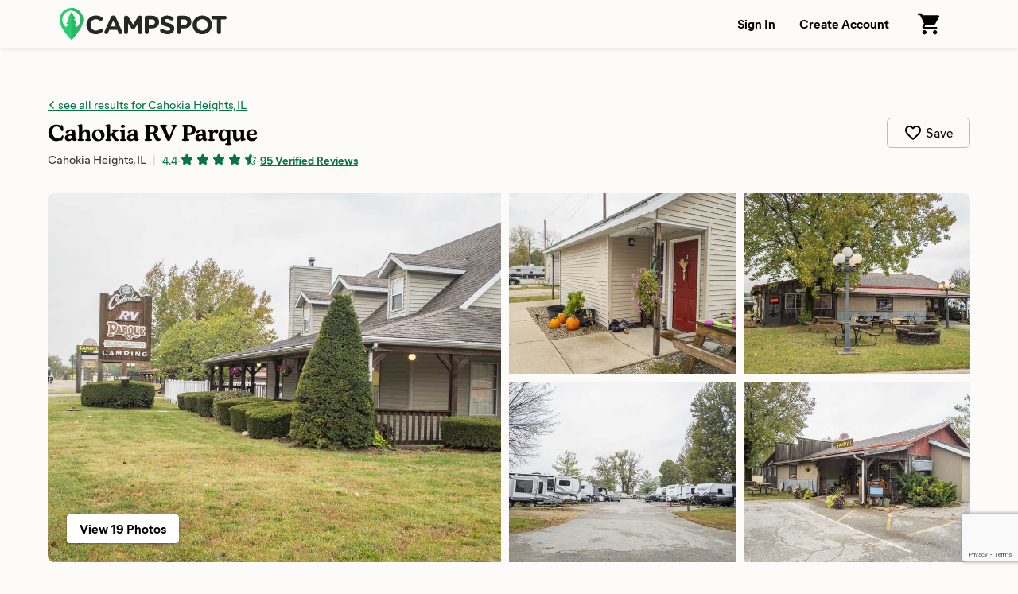

--- FILE ---
content_type: text/html; charset=utf-8
request_url: https://www.campspot.com/park/cahokia-rv-parque
body_size: 26120
content:
<!DOCTYPE html><html lang="en" data-beasties-container><head>
  <meta charset="utf-8">
  <meta http-equiv="x-ua-compatible" content="ie=edge">
  <title>Cahokia RV Parque - Cahokia Heights, Illinois - Campspot</title>
  <meta name="description" content="Since 1991, Cahokia RV Parque has it all... Close to Gateway International Raceway, Riverboat Gambling &amp; Cruises, Union Station, Aquarium, Downtown St. Louis, St. Louis Zoo,The City Museum, Shopping, Restaurants, Convention Center, Busch Stadium, Live Entertainment, Professional Golf Courses, Cahokia Indian Mounds, Wineries, Caves and Caverns, Historic Local Sites &amp; More! Conveniently located &quot;just across the river&quot; at the corner of Illinois Route 157 (Camp Jackson Road) and State Route 3 in historic Cahokia, Illinois. Sawmill BBQ Restaurant on site!">
  <meta name="viewport" content="width=device-width,initial-scale=1">
  <base href="/">
  <link rel="icon" type="image/x-icon" href="/assets/img/favicon.ico">
  <link rel="manifest" href="manifest.json">
  <link rel="preload" href="https://d1mnljovdqnw4e.cloudfront.net/KansasNew-SemiBold.woff2" as="font" type="font/woff2" crossorigin>
  <link rel="preload" href="https://d1mnljovdqnw4e.cloudfront.net/MierB-Book.woff2" as="font" type="font/woff2" crossorigin>
  <link rel="preload" href="https://d1mnljovdqnw4e.cloudfront.net/MierB-Bold.woff2" as="font" type="font/woff2" crossorigin>
  <meta name="traceparent" content="traceParent">
  <meta name="apple-itunes-app" content="app-id=1514616448">

  <!-- Source Defense -->
  <script>vice={config:{viceAccountId:'75273487-2141-4377-bfa4-b9c109bc8cf0',viceSiteId:'aa7047ac-cd43-47b0-b933-3727cafe2333',}}</script><script src="//vice-prod.sdiapi.com/vice_loader/75273487-2141-4377-bfa4-b9c109bc8cf0/aa7047ac-cd43-47b0-b933-3727cafe2333"></script>
  <!-- End Source Defense -->

  <!-- DataDome -->
  <script>window.ddjskey='ED9620DD0398069594F734278E5929';window.ddoptions={ajaxListenerPath:[{host:'campspot.com'},{path:'/api/gator-core/'}],enableTagEvents:true,withCredentials:true};</script><script src="https://js.datadome.co/tags.js" async></script>
  <!-- End DataDome -->

  <!-- Viewport Fix -->
  <script type="text/javascript">
    const vpw=(screen?screen.width>=768:false)?'width=1100':null;
    if(vpw){document.querySelector('meta[name="viewport"]').setAttribute("content",vpw);}
  </script>
  <!-- End Viewport Fix -->

  <!-- Osano Consent Manager -->
  <script src="https://cmp.osano.com/6olhSSbjcpNEkTh/79bf7b84-2e0b-49fe-89d9-880661d0f6d2/osano.js"></script>
  <!-- End Osano Consent Manager -->

  <!-- Must load before google tag manager -->
  <script>
    dataLayer = [];
  </script>
  <!-- Google Tag Manager -->
  <script>
    window.googleTagManager = (function(containerId){
      (function(w,d,s,l,i){w[l]=w[l]||[];w[l].push({'gtm.start':
          new Date().getTime(),event:'gtm.js'});var f=d.getElementsByTagName(s)[0],
        j=d.createElement(s),dl=l!='dataLayer'?'&l='+l:'';j.async=true;j.src=
        'https://www.googletagmanager.com/gtm.js?id='+i+dl;f.parentNode.insertBefore(j,f);
      })(window,document,'script','dataLayer',containerId);});
  </script>
  <!-- End Google Tag Manager -->

  <!-- Google reCAPTCHA v3 -->
  <script src="https://www.google.com/recaptcha/api.js?render=6LfQovwrAAAAACQlIWAZgasUmHvJc9RniKPFFOuT" async defer></script>
  <!-- End Google reCAPTCHA v3 -->
<style>@font-face{font-display:swap;font-family:KansasNew;font-weight:700;src:url(https://d1mnljovdqnw4e.cloudfront.net/KansasNew-SemiBold.eot);src:url(https://d1mnljovdqnw4e.cloudfront.net/KansasNew-SemiBold.eot?#iefix) format("embedded-opentype"),url(https://d1mnljovdqnw4e.cloudfront.net/KansasNew-SemiBold.woff2) format("woff2"),url(https://d1mnljovdqnw4e.cloudfront.net/KansasNew-SemiBold.woff) format("woff"),url(https://d1mnljovdqnw4e.cloudfront.net/KansasNew-SemiBold.ttf) format("truetype")}@font-face{font-display:swap;font-family:MierB;font-weight:400;src:url(https://d1mnljovdqnw4e.cloudfront.net/MierB-Book.woff2) format("woff2"),url(https://d1mnljovdqnw4e.cloudfront.net/MierB-Book.woff) format("woff")}@font-face{font-display:swap;font-family:MierB;font-style:italic;font-weight:400;src:url(https://d1mnljovdqnw4e.cloudfront.net/MierB-BookItalic.woff2) format("woff2"),url(https://d1mnljovdqnw4e.cloudfront.net/MierB-BookItalic.woff) format("woff")}@font-face{font-display:swap;font-family:MierB;font-weight:700;src:url(https://d1mnljovdqnw4e.cloudfront.net/MierB-Bold.woff2) format("woff2"),url(https://d1mnljovdqnw4e.cloudfront.net/MierB-Bold.woff) format("woff")}@font-face{font-display:swap;font-family:MierB;font-style:italic;font-weight:700;src:url(https://d1mnljovdqnw4e.cloudfront.net/MierB-BoldItalic.woff2) format("woff2"),url(https://d1mnljovdqnw4e.cloudfront.net/MierB-BoldItalic.woff) format("woff")}.icon-chevron-left:before{content:"e"}*,*:before,*:after{box-sizing:border-box}html{font-family:sans-serif;line-height:1.15;-webkit-text-size-adjust:100%;-ms-text-size-adjust:100%;-ms-overflow-style:scrollbar;-webkit-tap-highlight-color:transparent}footer,header,main,nav,section{display:block}body{background-color:#fff;color:#000;font-family:sans-serif;font-size:1rem;font-weight:400;line-height:1.5;margin:0;text-align:left}hr{box-sizing:content-box;height:0;overflow:visible}h1,h2,h3,h5,h6,p{margin:0}ul,dl{margin-top:0;margin-bottom:0}dt{font-weight:700}dd{margin-bottom:0;margin-left:0}strong{font-weight:bolder}a{color:#007bff;text-decoration:none;background-color:transparent;-webkit-text-decoration-skip:objects}a:hover{color:#0056b3;text-decoration:underline}img{vertical-align:middle;border-style:none}svg:not(:root){overflow:hidden}a,button,input:not([type=range]),label,select{touch-action:manipulation}label{display:inline-block;margin-bottom:0}button{border-radius:0}button:focus{outline:1px dotted;outline:5px auto -webkit-focus-ring-color}input,button,select{margin:0;font-family:inherit;font-size:inherit;line-height:inherit}button,input{overflow:visible}button,select{text-transform:none}button,html [type=button],[type=submit]{-webkit-appearance:button}button::-moz-focus-inner,[type=button]::-moz-focus-inner,[type=submit]::-moz-focus-inner{padding:0;border-style:none}input[type=radio],input[type=checkbox]{box-sizing:border-box;padding:0}[hidden]{display:none!important}html,body{height:100%}body{background:#fcfbfa;font-family:MierB,sans-serif;font-feature-settings:"ss02","ss10";-webkit-font-smoothing:antialiased}app-root{height:100%}h1,h2,h3,h5,h6{line-height:1.25}a{color:#047645;text-decoration:underline;transition:color .1s ease-in-out}a:hover{color:#036239;text-decoration:underline}button:active{color:inherit}#captcha-container{position:fixed;top:50%;left:50%;transform:translate(-50%,-50%);padding:2rem 4rem;background-color:#fff;z-index:10000;display:none;border-radius:10px;box-shadow:0 2px 4px #0006}.header{box-shadow:0 1px 6px #0000001a;z-index:10}.header-content{display:flex;padding-left:60px;padding-right:60px;width:100%;position:relative}@media (max-width: 1199px){.header-content{padding-left:40px;padding-right:40px}}@media (max-width: 767px){.header-content{min-width:unset;padding-left:20px;padding-right:20px}}.header-logo{margin-right:20px}.header-logo-image{height:40px;margin:10px 0;width:210px}@media (max-width: 767px){.header-logo-image{height:28px;width:147px}}.header-nav{display:flex;margin-left:auto}.header-nav-link{align-items:center;background:none;border:none;color:#000;cursor:pointer;display:flex;font-size:1rem;font-weight:600;padding:0 15px;text-decoration:none;transition:background .15s ease-in-out;white-space:nowrap}@media (max-width: 767px){.header-nav-link{font-size:.8125rem;padding-left:10px;padding-right:10px}}.header-nav-link:hover{background:#0000000a}.header-nav-link:focus:active{outline:0}.header-nav-account{display:flex;position:relative}.global{display:flex;flex-direction:column;min-height:100%}.global-content{min-height:60vh}.footer{background:#252925;color:#fff;margin-top:auto}.footer-email{border-bottom:1px solid rgba(255,255,255,.1333333333);padding:16px 0}@media (max-width: 1024px){.footer-email{padding:30px 0}}.footer-email-content{align-items:center;display:flex;box-sizing:content-box;margin-left:auto;margin-right:auto;max-width:1170px;padding-left:60px;padding-right:60px;justify-content:center}@media (max-width: 1199px){.footer-email-content{padding-left:40px;padding-right:40px}}@media (max-width: 767px){.footer-email-content{padding-left:20px;padding-right:20px}}@media (max-width: 1024px){.footer-email-content{display:block}}.footer-email-title{font-size:1.125rem;font-weight:600;margin:10px 0;padding-right:20px}@media (max-width: 767px){.footer-email-title{font-size:1rem;margin:0 0 10px;padding:0}}.footer-email-form{display:flex;margin:10px 0}@media (max-width: 767px){.footer-email-form{flex-grow:1;margin:0}}.footer-email-form-input{background:#fff1;border:1px solid rgba(255,255,255,.2);border-radius:6px;color:#fff;display:block;margin-right:8px;min-height:3rem;min-width:360px;padding:0 16px}@media (max-width: 767px){.footer-email-form-input{flex-grow:1;min-height:2.75rem;max-width:360px;min-width:0}}.footer-email-form-submit{cursor:pointer;text-decoration:none;transition:background-color .15s ease-in-out,border-color .15s ease-in-out,box-shadow .15s ease-in-out;-webkit-user-select:none;user-select:none;white-space:nowrap;background:#1cbb64;border:1px solid #1cbb64;box-shadow:0 1px 1px #0000001f;color:#fff;font-weight:700;border-radius:6px;min-height:3rem;padding:0 24px}@media (max-width: 767px){.footer-email-form-submit{min-height:2.75rem;padding:0 16px}}.footer-email-form-submit:hover{background:#19a558;color:#fff;text-decoration:none}.footer-main{color:#fff;display:flex;font-size:.875rem;box-sizing:content-box;margin-left:auto;margin-right:auto;max-width:1170px;padding:80px 60px}@media (max-width: 1199px){.footer-main{padding-left:40px;padding-right:40px}}@media (max-width: 767px){.footer-main{padding-left:20px;padding-right:20px}}@media (max-width: 1024px){.footer-main{display:block;padding-top:30px;padding-bottom:0}}.footer-primary{flex-shrink:0;padding-right:30px;width:58.3333333333%}@media (max-width: 1024px){.footer-primary{padding:0;width:100%}}.footer-secondary{flex-shrink:0;width:41.6666666667%}@media (max-width: 1024px){.footer-secondary{margin-top:30px;width:100%}}@media (max-width: 1024px){.footer-about{border-bottom:1px solid rgba(255,255,255,.1333333333);padding-bottom:30px}}@media (max-width: 1024px){.footer-support{border-bottom:1px solid rgba(255,255,255,.1333333333);padding-bottom:30px}}.footer-about-title,.footer-support-title{font-size:.685rem;font-weight:600;letter-spacing:.125em;line-height:1.25;margin-bottom:16px;text-transform:uppercase}.footer-about p{margin-top:16px;max-width:600px}.footer-support p{margin-top:8px}.footer-about a,.footer-support a{color:#fff}.footer-bottom{border-top:1px solid rgba(255,255,255,.1333333333);padding:24px 0}@media (max-width: 1024px){.footer-bottom{border-top:none;padding:30px 0}}.footer-bottom-content{align-content:center;display:flex;box-sizing:content-box;margin-left:auto;margin-right:auto;max-width:1170px;padding-left:60px;padding-right:60px}@media (max-width: 1199px){.footer-bottom-content{padding-left:40px;padding-right:40px}}@media (max-width: 767px){.footer-bottom-content{padding-left:20px;padding-right:20px}}@media (max-width: 1024px){.footer-bottom-content{display:block}}.footer-bottom-legal{font-size:.875rem;padding-right:20px}@media (max-width: 1024px){.footer-bottom-legal{padding:0}}.footer-bottom-legal-item{display:inline}@media (max-width: 1024px){.footer-bottom-legal-item{display:block;margin-bottom:10px}}.footer-bottom-legal-link,.footer-bottom-legal-link:hover{color:inherit}.footer-bottom-legal-divider{color:#fff9;margin:0 4px}@media (max-width: 1024px){.footer-bottom-legal-divider{display:none}}@media (max-width: 1024px){.footer-bottom-legal-spacer{display:none}}.footer-bottom-social{margin-left:auto;display:flex}@media (max-width: 1024px){.footer-bottom-social{margin-left:0;margin-top:20px}}.footer-bottom-social-item,.footer-bottom-social-item:hover{text-decoration:none}.footer-bottom-social-item+.footer-bottom-social-item{margin-left:12px}.footer-bottom-social-item-icon{opacity:.8;transition:opacity .1s ease-in-out}.footer-bottom-social-item-icon:hover{opacity:1}aggredator{display:block;position:relative}.aggredator-field{align-items:center;background:#fff;border:1px solid #bbb;border-radius:4px;display:flex}.aggredator-field-label{padding:6px;position:relative;width:50%}.aggredator-field-input{background:none;border:none;border-radius:4px;cursor:pointer;font-size:1em;height:34px;line-height:34px;outline:0;overflow:hidden;padding:0;text-align:center;text-overflow:ellipsis;-webkit-user-select:none;user-select:none;white-space:nowrap;width:100%}.aggredator-field-input.mod-placeholder{color:#aaa}.aggredator-field-separator{flex-shrink:0;fill:#666;height:24px;margin:0;width:24px}@media (max-width: 1199px){.aggredator-field-separator{height:20px;width:20px}}@media (max-width: 1024px){.aggredator-field-separator{height:24px;width:24px}}.guests-picker-input{background:#fff;border:1px solid #bbb;border-radius:4px;display:block;cursor:pointer;height:3rem;padding:0 44px 0 12px;position:relative;text-align:left;width:100%}.guests-picker-input:after{border:5px solid transparent;border-top-color:#000;border-bottom-width:0;content:"";height:0;margin-top:-2px;pointer-events:none;position:absolute;right:16px;top:50%;width:0}.guests-picker-input-text{overflow:hidden;text-overflow:ellipsis;white-space:nowrap}.prerender-background{background:linear-gradient(to right,#eee,#ccc,#ccc,#eee);opacity:.4;-webkit-border-radius:1px;-moz-border-radius:1px;background-size:400% 100%;animation:Gradient 2s ease infinite}.prerender-block{border-radius:1px;width:60px;height:14px;margin-top:8px;margin-right:8px;position:relative;top:2px;color:transparent;-webkit-touch-callout:none;-webkit-user-select:none;user-select:none}@keyframes Gradient{0%{background-position-x:0}50%{background-position-x:100%}to{background-position-x:0}}.search-form{display:flex;flex-wrap:wrap;margin-left:-10px;margin-right:-10px;flex-wrap:nowrap}@media (max-width: 1024px){.search-form{flex-wrap:wrap;margin-left:auto;margin-right:auto;max-width:560px}}.search-form.mod-park-search{background:#fff;border-radius:6px;box-shadow:0 1px 1px #00000014,0 1px 3px 1px #0000001f;margin:0 auto 40px;padding:32px 36px 44px}@media (max-width: 1024px){.search-form.mod-park-search{box-shadow:none;padding:0 5px}}.search-form-dates,.search-form-guests{padding:0 10px;width:100%}@media (max-width: 1024px){.search-form-dates,.search-form-guests{margin-top:16px;padding:0}}.search-form-submit{flex-shrink:0;padding:0 10px;width:120px}@media (max-width: 1024px){.search-form-submit{margin-top:32px;padding:0;width:100%}}.search-form-label{font-size:.875rem;font-weight:700;margin-bottom:4px;min-height:1.3125rem;white-space:nowrap}@media (max-width: 1024px){.search-form-label{min-height:0}}.search-form-submit-button{cursor:pointer;text-decoration:none;transition:background-color .15s ease-in-out,border-color .15s ease-in-out,box-shadow .15s ease-in-out;-webkit-user-select:none;user-select:none;white-space:nowrap;background:#1cbb64;border:1px solid #1cbb64;border-radius:6px;box-shadow:0 1px 1px #0000001f;color:#fff;font-weight:700;display:block;font-size:1.375rem;height:3rem;width:100%}@media (max-width: 1024px){.search-form-submit-button{height:3.5rem}}.search-form-submit-button:active,.search-form-submit-button:focus,.search-form-submit-button:hover{background:#19a558;color:#fff;text-decoration:none}.search-form-submit-button-icon{height:2rem;vertical-align:middle}@media (max-width: 1024px){.search-form-submit-button-icon{display:none}}.search-form-submit-button-icon-path{fill:#fff}.search-filters{height:100%}@media (max-width: 1024px){.mod-ssr .search-filters{display:none}}@media (max-width: 1024px){.search-filters-content{transform:none!important}}.search-filters-title{color:#717171;font-size:1.125rem;font-weight:700;margin-bottom:24px}@media (max-width: 1024px){.search-filters-title{display:none}}@media (max-width: 1024px){.search-filters-view{display:none}}.search-filter-view-map{cursor:pointer;display:block;height:120px;margin-bottom:40px;outline:1px solid rgba(0,0,0,.1);outline-offset:-1px;position:relative}.search-filter-view-map-image{height:100%;object-fit:cover;width:100%}.search-filter-view-map-button{cursor:pointer;text-decoration:none;transition:background-color .15s ease-in-out,border-color .15s ease-in-out,box-shadow .15s ease-in-out;-webkit-user-select:none;user-select:none;white-space:nowrap;background:#fff;border:1px solid #bbb;color:#000;font-weight:600;border-radius:4px;display:block;font-size:.875rem;font-weight:400;height:2.25rem;left:50%;min-width:120px;padding:5px 15px;position:absolute;top:50%;transform:translate(-50%,-50%)}.search-filter-view-map-button:hover{background:#fff;border:1px solid #999;color:#000;text-decoration:none}.search-filters-category-title{font-size:.8125rem;margin-bottom:5px}@media (max-width: 1024px){.search-filters-category-title{display:block;font-size:.8125rem;margin-bottom:10px}}.search-filters-category-options{color:#000;font-size:.875rem;line-height:1.25;position:relative}@media (max-width: 1024px){.search-filters-category-options{display:flex;margin:-4px}}@media (max-width: 767px){.search-filters-category-options{flex-wrap:wrap}}.search-filters-category-options-type{position:relative}@media (max-width: 1024px){.search-filters-category-options-type{width:50%}}.search-filters-category-options-type-label{align-items:center;border:1px solid transparent;border-radius:4px;cursor:pointer;display:flex;margin:0 -10px;padding:4px 10px;transition:all .15s ease-in-out}@media (max-width: 1024px){.search-filters-category-options-type-label{border:1px solid #bbb;justify-content:center;margin:4px;padding:10px 5px;white-space:nowrap}}.search-filters-category-options-type-radio{opacity:0;position:absolute;top:0}.search-filters-category-options-type-radio:focus+.search-filters-category-options-type-label{border:1px solid rgba(0,0,0,.4)}@media (max-width: 1024px){.search-filters-category-options-type-radio:focus+.search-filters-category-options-type-label{border-color:#333;border-width:2px;padding:9px 4px}}.search-filters-category-options-type-radio:checked+.search-filters-category-options-type-label{background:#00000014;font-weight:600}@media (max-width: 1024px){.search-filters-category-options-type-radio:checked+.search-filters-category-options-type-label{background:transparent;border-color:#19a558;border-width:2px;font-weight:700;padding:9px 4px}}.search-filters-category-options-type-label:hover{border:1px solid rgba(0,0,0,.4)}@media (max-width: 1024px){.search-filters-category-options-type-label:hover{border-color:#333}}.search-filters-category-options-type-label-count{color:#0009;font-size:.75rem;font-weight:400;margin-left:auto}@media (max-width: 1024px){.search-filters-category-options-type-label-count{display:none}}.search-filters-group{display:block;margin-top:24px;margin-bottom:24px;position:relative}.search-filters-group+.search-filters-group{border-top:1px solid rgba(0,0,0,.08);padding-top:24px}.search-filters-group-title{font-size:.8125rem;font-weight:700;display:block;line-height:1rem;margin-bottom:5px}.search-filters-group-options{color:#000;font-size:.875rem;line-height:1.25;position:relative}.search-filters-group-options-label{border:1px solid transparent;border-radius:3px;cursor:pointer;display:flex;margin:0 -10px;padding:4px 10px;transition:all .15s ease-in-out}@media (max-width: 1024px){.search-filters-group-options-label{padding:6px 10px}}.search-filters-group-options-label:hover{border:1px solid rgba(0,0,0,.4)}.search-filters-group-options-label-checkbox{cursor:pointer;margin-right:8px}.search-filters-group-options-label-count{color:#0009;font-size:.75rem;font-weight:400;line-height:1.5;margin-left:auto;padding-left:4px}.search-filters-group-show-all{align-items:center;background:transparent;border:none;color:#047645;cursor:pointer;font-size:.875rem;display:flex;margin-top:5px;padding:0}.search-filters-group-show-all:hover{text-decoration:underline}.search-filters-group-show-all-icon{margin-left:5px}.search-filters-group-show-all-icon.mod-show-less{transform:rotate(180deg)}.search-filters-group-show-all-icon-path{fill:#19a558}.search-results-controls-sort-button{background:#fff;border:1px solid #bbb;border-radius:3px;margin-left:4px}.search-results-list{list-style:none;padding:0}.search-results-site{background:#fff;border-radius:6px;box-shadow:0 1px 1px #00000014,0 1px 3px 1px #0000001f;cursor:pointer;display:flex;justify-content:space-between;margin-bottom:30px;min-height:160px;transition:box-shadow .1s ease-in-out;width:100%}@media (max-width: 767px){.search-results-site{margin-bottom:20px;min-height:116px}}.search-results-site:hover{box-shadow:0 1px 1px #00000029,0 1px 3px 1px #0000003d}.search-results-site-thumbnail{border-radius:6px 0 0 6px;display:flex;position:relative;-webkit-mask-image:-webkit-radial-gradient(white,black)}.search-results-site-info{flex-grow:1;padding:22px 24px}@media (max-width: 767px){.search-results-site-info{padding:12px}}.search-results-site-pricing{border-left:1px solid #ddd;color:#000;display:flex;flex-direction:column;flex-shrink:0;justify-content:center;text-align:center;white-space:nowrap;width:180px}@media (max-width: 767px){.search-results-site-pricing{display:none}}.search-results-site-pricing-nightly{font-size:1.5rem;font-weight:700;line-height:1}.search-results-site-pricing-trip{font-weight:700;font-size:.875rem;margin-top:8px}.park{margin-bottom:240px}.park-hero{box-shadow:0 1px #0000001f;padding-top:60px;padding-bottom:80px}@media (max-width: 767px){.park-hero{box-shadow:none;border-bottom:10px solid #efeeec;display:flex;flex-direction:column;padding:0 20px 30px}}.park-hero-header{display:flex;box-sizing:content-box;margin-left:auto;margin-right:auto;max-width:1170px;padding-left:60px;padding-right:60px;padding-bottom:30px}@media (max-width: 1199px){.park-hero-header{padding-left:40px;padding-right:40px}}@media (max-width: 767px){.park-hero-header{padding-left:20px;padding-right:20px}}@media (max-width: 767px){.park-hero-header{border-bottom:1px solid rgba(0,0,0,.1333333333);display:block;flex-shrink:0;margin-bottom:24px;order:2;padding:24px 0;position:relative;width:100%}}.park-hero-header-back{font-size:.9375rem;margin-bottom:8px;overflow:hidden;text-overflow:ellipsis;white-space:nowrap}.park-hero-header-back-link-icon:before{font-size:.625rem}.park-hero-header-name{font-family:KansasNew,serif;font-size:1.75rem;font-weight:700;margin-bottom:4px}@media (max-width: 767px){.park-hero-header-name{font-size:1.625rem}}.park-hero-header-info{display:flex}@media (max-width: 767px){.park-hero-header-info{display:block}}.park-hero-header-location{color:#000c;font-size:.9375rem}.park-hero-header-campspot-ratings{align-items:center;display:flex;flex-wrap:wrap;font-size:.875rem}@media (max-width: 767px){.park-hero-header-campspot-ratings{margin-top:4px}}.park-hero-header-campspot-ratings:before{color:#0003;content:"|";font-size:1rem;margin-left:.5rem;margin-right:.5rem}@media (max-width: 767px){.park-hero-header-campspot-ratings:before{display:none}}.park-hero-header-actions{align-self:center;margin-left:auto;padding-left:16px}@media (max-width: 767px){.park-hero-header-actions{padding:0;position:absolute;bottom:22px;right:0}}.park-hero-header-actions-save{align-items:center;background:transparent;border:1px solid #bbb;border-radius:6px;cursor:pointer;display:flex;justify-content:center;padding:6px 20px;transition:all .15s ease-in-out}@media (max-width: 767px){.park-hero-header-actions-save{background:none;border:none;padding:0}}.park-hero-header-actions-save:hover{background:#00000005;border-color:#999}.park-hero-header-actions-save-label{margin-left:4px}@media (max-width: 767px){.park-hero-header-actions-save-label{display:none}}.park-hero-header-actions-save-icon{height:24px;width:24px}@media (max-width: 767px){.park-hero-header-actions-save-icon{height:28px;width:28px}}.park-hero-gallery{box-sizing:content-box;margin-left:auto;margin-right:auto;max-width:1170px;padding-left:60px;padding-right:60px}@media (max-width: 1199px){.park-hero-gallery{padding-left:40px;padding-right:40px}}@media (max-width: 767px){.park-hero-gallery{padding-left:20px;padding-right:20px}}@media (max-width: 767px){.park-hero-gallery{flex-shrink:0;margin:0 -20px;order:1;padding:0}}.park-hero-gallery-content{border-radius:8px;display:flex;overflow:hidden;position:relative;-webkit-mask-image:-webkit-radial-gradient(white,black)}@media (max-width: 767px){.park-hero-gallery-content{border-radius:0}}.park-hero-gallery-primary{background:#0001;margin-right:5px;overflow:hidden;padding-bottom:40%;position:relative;width:50%}@media (max-width: 1024px){.park-hero-gallery-primary{padding-bottom:48%;width:66.6666666667%}}@media (max-width: 767px){.park-hero-gallery-primary{padding-bottom:60%}}.park-hero-gallery-secondary,.park-hero-gallery-tertiary{display:flex;flex-direction:column;width:25%}.park-hero-gallery-secondary{margin:0 5px}@media (max-width: 1024px){.park-hero-gallery-secondary{margin-right:0;width:33.3333333333%}}.park-hero-gallery-tertiary{margin-left:5px}@media (max-width: 1024px){.park-hero-gallery-tertiary{display:none}}.park-hero-gallery-secondary-tile,.park-hero-gallery-tertiary-tile{background:#0001;height:50%;margin:0 0 5px;overflow:hidden;position:relative}.park-hero-gallery-secondary-tile+.park-hero-gallery-secondary-tile,.park-hero-gallery-tertiary-tile+.park-hero-gallery-tertiary-tile{margin:5px 0 0}.park-hero-gallery-primary img,.park-hero-gallery-secondary img,.park-hero-gallery-tertiary img{background-color:#f2f2f2;cursor:pointer;height:100%;object-fit:cover;position:absolute;transition:transform .4s ease-in-out;width:100%}.park-hero-gallery-primary img:hover{transform:scale(1.05)}.park-hero-gallery-secondary img:hover,.park-hero-gallery-tertiary img:hover{transform:scale(1.1)}.park-hero-gallery-fullscreen-button{text-decoration:none;transition:background-color .15s ease-in-out,border-color .15s ease-in-out,box-shadow .15s ease-in-out;-webkit-user-select:none;user-select:none;white-space:nowrap;background:#fff;border:1px solid #bbb;color:#000;font-weight:600;border:none;border-radius:4px;box-shadow:0 1px 3px #0006;bottom:24px;cursor:pointer;padding:6px 16px;position:absolute;left:24px}@media (max-width: 1024px){.park-hero-gallery-fullscreen-button{font-size:.875rem;padding:6px 12px}}.park-hero-info{box-sizing:content-box;margin-left:auto;margin-right:auto;max-width:1170px;padding-left:60px;padding-right:60px;color:#000c;display:flex;padding-top:40px}@media (max-width: 1199px){.park-hero-info{padding-left:40px;padding-right:40px}}@media (max-width: 767px){.park-hero-info{padding-left:20px;padding-right:20px}}@media (max-width: 767px){.park-hero-info{display:block;order:3;padding:0}}.park-hero-info-about{padding-right:20px;width:50%}@media (max-width: 767px){.park-hero-info-about{padding:0;width:100%}}.park-hero-info-features{padding-left:20px;width:50%}@media (max-width: 767px){.park-hero-info-features{padding:30px 0 0;width:100%}}.park-hero-info-about-title,.park-hero-info-features-title{color:#000;font-size:1rem;font-weight:700;margin-bottom:12px}@media (max-width: 767px){.park-hero-info-about-title{display:none}}.park-hero-info-about-description{white-space:pre-line}.park-hero-info-features-list{columns:3;line-height:1.25;list-style:none;padding:0}@media (max-width: 1024px){.park-hero-info-features-list{columns:2}}.park-hero-info-features-list-item{break-inside:avoid;display:flex;align-items:center}.park-hero-info-features-list-item+.park-hero-info-features-list-item{margin-top:4px}.park-hero-info-features-list-icon{flex-shrink:0;height:24px;margin-right:10px;width:24px}.park-hero-info-features-list-icon img{display:block;width:100%}.park-search{background:#00000008;box-shadow:inset 0 -1px #0000001f;padding-top:80px;padding-bottom:80px;margin-bottom:60px}@media (max-width: 767px){.park-search{background:none;border-bottom:10px solid #efeeec;box-shadow:none;padding-top:30px;padding-bottom:30px;margin-bottom:0}}.park-search-content{box-sizing:content-box;margin-left:auto;margin-right:auto;max-width:1170px;padding-left:60px;padding-right:60px}@media (max-width: 1199px){.park-search-content{padding-left:40px;padding-right:40px}}@media (max-width: 767px){.park-search-content{padding-left:20px;padding-right:20px}}.park-search-title{font-size:1.375rem;font-weight:700;margin-bottom:16px}.park-search-summary{display:none}@media (max-width: 1024px){.park-search-summary{display:block}}.park-search-summary-content,.park-search-summary-content:hover{align-items:center;background:#fff;border-radius:6px;box-shadow:0 1px 1px #00000014,0 1px 3px 1px #0000001f;color:#000;cursor:pointer;display:flex;margin:0 auto 24px;padding:24px 30px;text-decoration:none}@media (max-width: 767px){.park-search-summary-content,.park-search-summary-content:hover{border:1px solid rgba(0,0,0,.2);box-shadow:none;margin-bottom:16px;padding:12px 16px}}.park-search-summary-dates,.park-search-summary-guests{font-size:.9375rem;white-space:nowrap}.park-search-summary-edit{color:#047645;font-size:.875rem;margin-left:auto}.park-search-main{display:flex}.park-search-filters{flex-shrink:0;margin-right:30px;width:240px}.park-search-results{flex-grow:1}.park-search-results-header{align-items:flex-end;display:flex;margin-bottom:30px}@media (max-width: 767px){.park-search-results-header{margin-bottom:24px}}.park-search-results-header-filter-meta{color:#666;font-size:.875rem;line-height:1.5rem}.park-search-results-controls-sort{color:#666;font-size:.875rem;margin-left:auto;padding-left:30px;white-space:nowrap}@media (max-width: 1024px){.park-search-results-controls-sort{display:none}}.park-search-results-controls-mobile{display:none}@media (max-width: 1024px){.park-search-results-controls-mobile{display:flex;margin-bottom:24px}}.park-search-results-controls-mobile-button,.park-search-results-controls-mobile-button:hover{cursor:pointer;text-decoration:none;transition:background-color .15s ease-in-out,border-color .15s ease-in-out,box-shadow .15s ease-in-out;-webkit-user-select:none;user-select:none;white-space:nowrap;align-items:center;background-color:#fff;border:1px solid #bbb;border-radius:1.125rem;color:#000;display:flex;font-size:.875rem;height:2.25rem;padding:0 16px}.park-search-results-controls-mobile-button.mod-view{margin-left:auto}.park-detail-section{display:flex;justify-content:center;box-sizing:content-box;margin-left:auto;margin-right:auto;max-width:1170px;padding:30px 60px;overflow:hidden}@media (max-width: 1199px){.park-detail-section{padding-left:40px;padding-right:40px}}@media (max-width: 767px){.park-detail-section{padding-left:20px;padding-right:20px}}@media (max-width: 1024px){.park-detail-section{display:block}}.park-detail-section-heading{flex-shrink:0;font-size:1.5rem;margin-right:30px;width:240px}@media (max-width: 1024px){.park-detail-section-heading{font-size:1.25rem;margin-right:0;margin-bottom:1em;width:auto}}.park-detail-section-content{flex-grow:1}.park-section-divider{box-sizing:content-box;margin:30px auto;max-width:1170px;padding-left:60px;padding-right:60px}@media (max-width: 1199px){.park-section-divider{padding-left:40px;padding-right:40px}}@media (max-width: 767px){.park-section-divider{padding-left:20px;padding-right:20px}}@media (max-width: 767px){.park-section-divider{background:#0001;height:10px;margin-top:0;margin-bottom:0}}.park-section-divider-rule{border:0;border-bottom:1px solid rgba(0,0,0,.16)}@media (max-width: 767px){.park-section-divider-rule{border:0}}.park-detail-about a:hover{text-decoration:underline}.park-detail-about-description{white-space:pre-line;max-width:800px}.park-detail-about-address,.park-detail-about-policies{margin-top:24px}.park-detail-about-address-title,.park-detail-about-policies-title{font-size:1rem;font-weight:700;margin-bottom:5px}.campspot-detail-about-policies-title{font-size:1rem;font-weight:700;margin-bottom:5px;margin-top:24px}.park-detail-about-policies-check-in-out{margin-top:10px}.park-detail-features,.park-detail-activities{columns:3;line-height:1.25;list-style:none;padding:0}@media (max-width: 767px){.park-detail-features,.park-detail-activities{columns:1}}@media (max-width: 767px){.park-detail-features.mod-split,.park-detail-activities.mod-split{columns:2}}.park-detail-features-item,.park-detail-activities-item{align-items:center;break-inside:avoid;display:flex}.park-detail-features-item+.park-detail-features-item,.park-detail-activities-item+.park-detail-activities-item{margin-top:10px}.park-detail-features-item-icon,.park-detail-activities-item-icon{flex-shrink:0;height:30px;margin-right:10px;width:30px}.park-detail-features-item-icon img,.park-detail-activities-item-icon img{display:block;width:100%}.park-detail-features-item-note{color:#666;font-size:.8125rem;margin-top:2px}.park-detail-gallery-images{display:flex;flex-wrap:wrap;margin-left:-10px;margin-right:-10px;margin-bottom:-20px}@media (max-width: 767px){.park-detail-gallery-images{margin:0 -5px -10px}}.park-detail-gallery-images-thumbnail{flex-shrink:0;padding-left:10px;padding-right:10px;width:25%;padding-bottom:20px}@media (max-width: 767px){.park-detail-gallery-images-thumbnail{padding:5px;width:33.3333333333%}}.park-detail-gallery-images-thumbnail-tile{border-radius:3px;overflow:hidden;padding-bottom:72%;position:relative}.park-detail-gallery-images-thumbnail-tile img{background-color:#0001;cursor:pointer;display:block;height:100%;object-fit:cover;position:absolute;width:100%}.park-detail-packages{display:grid;gap:24px 20px;grid-template-columns:1fr 1fr 1fr;list-style:none;padding:0}@media (max-width: 767px){.park-detail-packages{grid-template-columns:1fr}}.park-detail-packages-item{background:#fff;border-radius:6px;box-shadow:0 1px 3px #0003;padding:20px 20px 24px;width:100%}.park-detail-packages-item-icon{height:32px;margin-bottom:10px;width:32px}.park-detail-packages-item-icon img{display:block;width:100%}.park-detail-packages-item-title{font-size:1rem;font-weight:600;margin-bottom:10px}.park-detail-packages-item-description{color:#000c;font-size:.875rem;white-space:pre-line}.park-detail-packages-item-code{color:#000c;font-size:.875rem;margin-top:10px}.park-detail-section-customer-reviews-summary-container{margin-right:30px;max-width:240px}@media (max-width: 1024px){.park-detail-section-customer-reviews-summary-container{max-width:100%;margin:0}}.park-detail-section-customer-reviews-preview{display:flex;flex-direction:column;gap:20px;flex-grow:1}@media (max-width: 575px){.park-detail-section-customer-reviews-preview{gap:0}}@media (max-width: 1024px){.park-detail-section-customer-review-result-container:first-of-type{margin-top:32px}}@media (max-width: 575px){.park-detail-section-customer-review-result-container:first-of-type{margin:0}}.park-detail-section-customer-reviews-result-divider-mobile{display:none}@media (max-width: 575px){.park-detail-section-customer-reviews-result-divider-mobile{display:block;margin-bottom:20px}}@media (max-width: 575px){.park-detail-section-customer-reviews-result-divider-mobile .park-detail-section-customer-reviews-result-divider-rule-mobile{border:0;border-bottom:1px solid rgba(0,0,0,.16)}}.park-detail-section-customer-reviews-show-more{cursor:pointer;font-size:1rem;font-weight:700;border:1px solid #BBBBBB;border-radius:6px;background:#fcfbfa;height:50px;box-shadow:0 1px 1px #0000001f}.campspot-ratings-summary--container{display:flex;align-items:center;justify-content:left;gap:.25rem}.campspot-ratings-summary--separator{color:#252925;font-family:MierB,sans-serif;font-size:14px;font-style:normal;font-weight:500;line-height:21px}.campspot-ratings-summary--ratings{color:#047645;font-family:MierB,sans-serif;font-size:14px;font-style:normal;font-weight:500;line-height:21px}.campspot-ratings-summary--ratings-link{cursor:pointer;color:#047645;font-family:MierB,sans-serif;font-size:14px;font-style:normal;font-weight:700;text-decoration:underline;line-height:21px}:root{--swiper-theme-color: #007aff}@media (max-width: 1024px){.mobile-modal{background:#fff;border:none;box-shadow:0 2px 4px #0006;bottom:0;left:0;margin:0;overflow-y:scroll;padding:80px 30px 0;position:fixed;top:100%;transition:top .4s ease-in-out,visibility .4s ease-in-out;visibility:hidden;width:100%;z-index:100;-webkit-overflow-scrolling:touch}}@media (max-width: 767px){.mobile-modal{padding:60px 20px 0}}@media (max-width: 1024px){.mobile-modal.mod-search{padding-top:120px}}@media (max-width: 767px){.mobile-modal.mod-search{padding-top:100px}}@media (max-width: 1024px){.mobile-modal-content{margin-left:auto;margin-right:auto;max-width:560px}}.mobile-modal-close{display:none}@media (max-width: 1024px){.mobile-modal-close{background:none;border:none;cursor:pointer;display:block;height:40px;padding:0;position:absolute;right:10px;top:10px;width:40px}}.mobile-modal-close:focus:active{outline:0}.mobile-modal-close-icon{display:block;opacity:.2;transition:opacity .1s ease-in-out;width:100%}.mobile-modal-heading{display:none}@media (max-width: 1024px){.mobile-modal-heading{display:block;margin-bottom:40px;width:100%}}@media (max-width: 767px){.mobile-modal-heading{margin-bottom:30px}}.mobile-modal-heading-title{font-family:KansasNew,serif;font-size:1.75rem;font-weight:700;margin:4px 0}.mobile-modal-apply{display:none}@media (max-width: 1024px){.mobile-modal-apply{background:#fff;border-top:1px solid #ddd;bottom:0;display:block;padding:12px 0;margin-left:auto;margin-right:auto;margin-top:40px;max-width:560px;position:-webkit-sticky;position:-webkit-sticky;position:sticky;z-index:101}}.mobile-modal-apply-button{cursor:pointer;text-decoration:none;transition:background-color .15s ease-in-out,border-color .15s ease-in-out,box-shadow .15s ease-in-out;-webkit-user-select:none;user-select:none;white-space:nowrap;background:#1cbb64;border:1px solid #1cbb64;border-radius:6px;box-shadow:0 1px 1px #0000001f;color:#fff;font-weight:700;display:block;font-size:1.25rem;height:3.5rem;width:100%}.mobile-modal-apply-button:active,.mobile-modal-apply-button:focus,.mobile-modal-apply-button:hover{background:#19a558;color:#fff;text-decoration:none}
</style><link rel="stylesheet" href="styles.72344aaaa650b639.css" media="print" onload="this.media='all'"><noscript><link rel="stylesheet" href="styles.72344aaaa650b639.css"></noscript><script type="application/ld+json">{
  "@context": "https://schema.org",
  "@type": "BreadcrumbList",
  "itemListElement": [
    {
      "@type": "ListItem",
      "position": 1,
      "item": {
        "@id": "https://www.campspot.com",
        "name": "Campspot"
      }
    },
    {
      "@type": "ListItem",
      "position": 2,
      "item": {
        "@id": "https://www.campspot.com/discover/illinois",
        "name": "Illinois"
      }
    },
    {
      "@type": "ListItem",
      "position": 3,
      "item": {
        "@id": "https://www.campspot.com/discover/illinois/cahokia-heights",
        "name": "Cahokia Heights"
      }
    },
    {
      "@type": "ListItem",
      "position": 4,
      "item": {
        "@id": "https://www.campspot.com/park/cahokia-rv-parque",
        "name": "Cahokia RV Parque"
      }
    }
  ]
}</script><link rel="canonical" href="https://www.campspot.com/park/cahokia-rv-parque"><style ng-app-id="campspot-aggregator">.star-counter-container[_ngcontent-campspot-aggregator-c2889342006]{display:flex;align-items:center;justify-content:center}</style><style ng-app-id="campspot-aggregator">.customer-reviews-summary-overall-grid[_ngcontent-campspot-aggregator-c3260723462]{display:grid;place-items:center}.customer-reviews-summary-overall-title[_ngcontent-campspot-aggregator-c3260723462]{font-size:1rem;overflow-wrap:anywhere;text-align:center;max-width:187px;margin-top:24px}.customer-reviews-summary-overall-title-container[_ngcontent-campspot-aggregator-c3260723462]{margin-top:24px;text-align:center;display:inline-block}.customer-reviews-summary-overall-title-first[_ngcontent-campspot-aggregator-c3260723462], .customer-reviews-summary-overall-title-second[_ngcontent-campspot-aggregator-c3260723462]{font-family:Mier B,sans-serif;font-size:1rem;font-weight:700;line-height:20px}.customer-reviews-summary-overall-rating[_ngcontent-campspot-aggregator-c3260723462]{font-family:Kansas,serif;font-size:4rem;font-weight:600;color:#047645;text-align:center}.customer-reviews-summary-overall-rating.mod-na[_ngcontent-campspot-aggregator-c3260723462]{color:#636363}.customer-reviews-summary-overall-rating-count[_ngcontent-campspot-aggregator-c3260723462]{font-size:1rem;font-weight:700;margin-top:16px}.customer-reviews-summary-overall-rating-count-left-aligned[_ngcontent-campspot-aggregator-c3260723462]{width:100%;font-size:1rem;font-weight:700;margin-top:16px;margin-bottom:10px}.customer-reviews-summary-info[_ngcontent-campspot-aggregator-c3260723462]{font-size:.875rem;color:#605e5f;opacity:80;margin-top:8px}.customer-reviews-summary-divider[_ngcontent-campspot-aggregator-c3260723462]{margin-top:24px;margin-bottom:24px}@media (max-width: 575px){.customer-reviews-summary-divider[_ngcontent-campspot-aggregator-c3260723462]{display:none}}.customer-reviews-summary-divider[_ngcontent-campspot-aggregator-c3260723462]   .customer-reviews-summary-divider-rule[_ngcontent-campspot-aggregator-c3260723462]{border:0;border-bottom:1px solid rgba(0,0,0,.16)}.customer-reviews-summary-divider-always-display[_ngcontent-campspot-aggregator-c3260723462]{margin-top:24px;margin-bottom:24px}.customer-reviews-summary-divider-always-display[_ngcontent-campspot-aggregator-c3260723462]   .customer-reviews-summary-divider-rule-always-display[_ngcontent-campspot-aggregator-c3260723462]{border:0;border-bottom:1px solid rgba(0,0,0,.16)}.customer-reviews-summary-divider-error[_ngcontent-campspot-aggregator-c3260723462]{margin-top:24px;margin-bottom:24px}.customer-reviews-summary-divider-error[_ngcontent-campspot-aggregator-c3260723462]   .customer-reviews-summary-divider-rule-error[_ngcontent-campspot-aggregator-c3260723462]{border:0;display:none}</style><style ng-app-id="campspot-aggregator">.review-rating-grid[_ngcontent-campspot-aggregator-c1209511795]{display:grid;row-gap:4px;column-gap:35px;margin-top:24px;margin-bottom:24px}.review-rating-grid.mod-full[_ngcontent-campspot-aggregator-c1209511795]{row-gap:24px}@media (max-width: 575px){.review-rating-grid.mod-full[_ngcontent-campspot-aggregator-c1209511795]{display:none}}.review-rating-grid.mod-full-hide-due-to-error[_ngcontent-campspot-aggregator-c1209511795]{display:none}.review-rating-grid.mod-full-always-display[_ngcontent-campspot-aggregator-c1209511795]{row-gap:24px}.review-rating-grid[_ngcontent-campspot-aggregator-c1209511795]   [class^=review-rating-grid-rating-container-][_ngcontent-campspot-aggregator-c1209511795]{display:flex}.review-rating-grid-rating-label[_ngcontent-campspot-aggregator-c1209511795]{flex:1;font-weight:500}.review-rating-grid-rating-display-compact[_ngcontent-campspot-aggregator-c1209511795]{display:grid;grid-template-columns:27px 27px;column-gap:4px}.review-rating-grid-rating-display-compact-star[_ngcontent-campspot-aggregator-c1209511795]{display:flex;align-items:center;justify-content:right}.review-rating-grid-rating-display-compact-number[_ngcontent-campspot-aggregator-c1209511795]{display:flex;align-items:center;justify-content:right;font-size:1rem;font-weight:700;color:#047645}.review-rating-grid-rating-display-compact-number.mod-na[_ngcontent-campspot-aggregator-c1209511795]{color:#636363}.review-rating-grid-rating-display-full[_ngcontent-campspot-aggregator-c1209511795]{display:grid;grid-template-columns:1fr 1fr;column-gap:4px}.review-rating-grid-rating-display-full-number[_ngcontent-campspot-aggregator-c1209511795]{display:flex;align-items:center;justify-content:right;font-size:1rem;font-weight:700;color:#047645}.review-rating-grid-rating-display-full-number.mod-na[_ngcontent-campspot-aggregator-c1209511795]{color:#636363}.review-rating-grid-rating-display-full-star[_ngcontent-campspot-aggregator-c1209511795]{display:flex;align-items:center;justify-content:right}</style><style ng-app-id="campspot-aggregator">.customer-reviews-result[_ngcontent-campspot-aggregator-c120229365]{margin:32px 24px}@media (max-width: 575px){.customer-reviews-result[_ngcontent-campspot-aggregator-c120229365]{margin:0}}.customer-reviews-result-container[_ngcontent-campspot-aggregator-c120229365]{background:#fff;border:1px solid #BBBBBB;border-radius:6px}@media (max-width: 575px){.customer-reviews-result-container[_ngcontent-campspot-aggregator-c120229365]{background:#fcfbfa;border:0;border-radius:0;margin:0}}</style><style ng-app-id="campspot-aggregator">.review-display-header[_ngcontent-campspot-aggregator-c2381317507]{display:flex;flex-direction:row;align-items:center}.review-display-header-left[_ngcontent-campspot-aggregator-c2381317507]{flex:1;padding-bottom:3px}.review-display-header-right[_ngcontent-campspot-aggregator-c2381317507]{padding-bottom:0;gap:5px}.review-display-reviewer-name[_ngcontent-campspot-aggregator-c2381317507]{text-align:left;font-size:1rem}.review-display-date[_ngcontent-campspot-aggregator-c2381317507]{font-size:.875rem;font-weight:500;text-align:left;color:#605e5f;opacity:.8}.review-display-overall-rating[_ngcontent-campspot-aggregator-c2381317507]{display:flex;align-items:center}.review-display-overall-rating-number[_ngcontent-campspot-aggregator-c2381317507]{font-size:1rem;color:#047645}.review-display-overall-rating-separator[_ngcontent-campspot-aggregator-c2381317507]{font-size:1rem;font-weight:700;color:#047645;padding:4px}.review-display-rating-description[_ngcontent-campspot-aggregator-c2381317507]{display:none}@media (max-width: 575px){.review-display-rating-description[_ngcontent-campspot-aggregator-c2381317507]{display:flex;font-size:.875rem;font-weight:500;text-align:left;color:#605e5f;opacity:.8}}.review-display-text-content[_ngcontent-campspot-aggregator-c2381317507]{margin-top:8px;margin-bottom:8px;display:-webkit-box;-webkit-box-orient:vertical;overflow:hidden;text-overflow:ellipsis;-webkit-line-clamp:2}.review-display-text-link[_ngcontent-campspot-aggregator-c2381317507]{cursor:pointer}</style></head>
<body>
  <!-- Google Tag Manager (noscript) -->
  <noscript><iframe src="https://www.googletagmanager.com/ns.html?id=GTM-T4P2N5D" height="0" width="0" style="display:none;visibility:hidden"></iframe></noscript>
  <!-- End Google Tag Manager (noscript) -->

<!-- AWS CAPTCHA -->
<div id="captcha-container"></div>
<script>
  function renderAWSCaptcha(b){const a=document.getElementById("captcha-container");a.style.display="block";AwsWafCaptcha.renderCaptcha(a,{apiKey:b,onSuccess:()=>{a.style.display="none"}})}
  function loadAWSCaptchaScript(b){const a=document.createElement("script");a.src=b;a.defer=!0;document.body.appendChild(a)}
  window.renderAWSCaptcha=renderAWSCaptcha;window.loadAWSCaptchaScript=loadAWSCaptchaScript;
</script>

<app-root ng-version="19.2.15" ng-server-context="ssr"><div class="global app-component-page mod-ssr">
  <header class="header header-nav-link">
    <div class="header-content">
      <a routerlink="/" class="header-logo" href="/">
        <!---->

        <img src="/assets/img/campspot-logo-4ef1f9e2.svg" alt="Campspot Logo" class="header-logo-image mod-dark">
      </a>

      <nav class="header-nav">
        <!---->
        <!---->

        <!---->

        <!---->

        <div class="header-nav-account">
          <!---->

          <!---->
        </div>

        <!---->
      </nav>
    </div>

    <!---->
  </header><!---->

  <main class="global-content">
    <!---->

    <router-outlet></router-outlet><search-results><div class="app-search-results-page">
  <div class="app-optimizing-search">
  </div><!---->

  <!---->

  <router-outlet></router-outlet><site-type-list-view><div class="park">
  <div class="park-hero">
    <div class="park-hero-header">
      <div>
        <div class="park-hero-header-back">
          <a class="park-hero-header-back-link" href="/search?location=Cahokia%20Heights,%20IL&amp;latitude=38.573796&amp;longitude=-90.187968&amp;adults=0&amp;children=0&amp;pets=0">
            <span class="park-hero-header-back-link-icon icon-chevron-left"></span>
            see all results for Cahokia Heights, IL
          </a>
        </div>

        <h1 class="park-hero-header-name">
          Cahokia RV Parque
        </h1>

        <div class="park-hero-header-info">
          <div class="park-hero-header-location">
            Cahokia Heights,
            IL
            <!---->
          </div>

          <div id="park-hero-campspot-ratings-section" class="park-hero-header-campspot-ratings">
            <inline-campspot-ratings-summary><div class="campspot-ratings-summary--container">
  <span id="campspot-ratings-summary-rating" role="img" class="campspot-ratings-summary--ratings" aria-label="4.4 out of 5 stars">
    <span aria-hidden="true">4.4</span>
  </span>
  <span class="campspot-ratings-summary--separator">-</span><!---->
  <star-counter aria-hidden="true" _nghost-campspot-aggregator-c2889342006><div _ngcontent-campspot-aggregator-c2889342006 class="star-counter-container">
  <img _ngcontent-campspot-aggregator-c2889342006 class="star-counter-img" src="assets/img/ratings/campspot_rating_four_and_half_stars.svg" alt="Four point five out of five stars" style="zoom: 1;"><!---->
</div>
</star-counter>
  <span class="campspot-ratings-summary--separator">-</span>

  
    <!---->
    
      <a id="campspot-ratings-summary-count" tabindex="0" class="campspot-ratings-summary--ratings-link app-ratings-and-reviews-jump-link" aria-label="95 verified reviews link">
        
    95 Verified Reviews
  <!---->
      </a>
    <!----><!---->
  <!----><!---->
  <!---->

  <!---->
</div><!---->
</inline-campspot-ratings-summary>
          </div><!---->
        </div>
      </div>

      <div class="park-hero-header-actions">
        <button aria-label="Save Park" class="park-hero-header-actions-save app-park-hero-header-actions-save">
          <img src="assets/img/icon-heart-black.svg" alt class="park-hero-header-actions-save-icon">
          <span class="park-hero-header-actions-save-label">Save</span>
        </button><!---->

        <!---->
      </div>
    </div><!---->

    <div class="park-hero-gallery">
      <div class="park-hero-gallery-content">
        <div class="park-hero-gallery-primary">
          <picture>
            <source media="(max-width: 767px)" srcset="https://images.campspot.com/[base64]">
            <source media="(max-width: 575px)" srcset="https://images.campspot.com/[base64]">
            <img fallbackimage="/assets/img/no-image-available.svg" loading="lazy" src="https://images.campspot.com/[base64]" alt="Cahokia RV Parque - Main Photo">
          </picture><!---->
        </div>

        <div class="park-hero-gallery-secondary">
          <div class="park-hero-gallery-secondary-tile">
            <picture>
              <img sizes="(max-width: 730px) 240px, 600px" fallbackimage="/assets/img/no-image-available.svg" loading="lazy" srcset="https://images.campspot.com/[base64] 240w, https://images.campspot.com/[base64] 600w" src="https://images.campspot.com/[base64]" alt="Cahokia RV Parque - Photo 2">
            </picture><!---->
          </div>

          <div class="park-hero-gallery-secondary-tile">
            <picture>
              <img sizes="(max-width: 730px) 240px, 600px" fallbackimage="/assets/img/no-image-available.svg" loading="lazy" srcset="https://images.campspot.com/[base64] 240w, https://images.campspot.com/[base64] 600w" src="https://images.campspot.com/[base64]" alt="Cahokia RV Parque - Photo 3">
            </picture><!---->
          </div>
        </div>

        <div class="park-hero-gallery-tertiary">
          <div class="park-hero-gallery-tertiary-tile">
            <picture>
              <img sizes="(max-width: 730px) 240px, 600px" fallbackimage="/assets/img/no-image-available.svg" loading="lazy" srcset="https://images.campspot.com/[base64] 240w, https://images.campspot.com/[base64] 600w" src="https://images.campspot.com/[base64]" alt="Cahokia RV Parque - Photo 4">
            </picture><!---->
          </div>

          <div class="park-hero-gallery-tertiary-tile">
            <picture>
              <img sizes="(max-width: 730px) 240px, 600px" fallbackimage="/assets/img/no-image-available.svg" loading="lazy" srcset="https://images.campspot.com/[base64] 240w, https://images.campspot.com/[base64] 600w" src="https://images.campspot.com/[base64]" alt="Cahokia RV Parque - Photo 5">
            </picture><!---->
          </div>
        </div>

        <button class="park-hero-gallery-fullscreen-button">
          View 19
          Photos
        </button>
      </div>
    </div><!---->

    <div class="park-hero-info">
      <div class="park-hero-info-about">
        <h3 class="park-hero-info-about-title">
          About
        </h3>

        <p>
          <span class="park-hero-info-about-description">Since 1991, Cahokia RV Parque has it all... Close to Gateway International Raceway, Riverboat Gambling &amp; Cruises, Union Station, Aquarium, Downtown St. Louis, St. Louis Zoo,The City Museum, Shopping, Restaurants, Convention Center, Busch Stadium, Live Entertainment, Professional Golf Courses, Cahokia Indian Mounds, Wineries, Caves and Caverns, Historic Local Sites &amp; More! Conveniently located "just across the river" at the corner of Illinois Route 157 (Camp Jackson Road) and State Route 3 in historic Cahokia, Illinois. Sawmill BBQ Restaurant on site!</span>
        </p>
      </div>

      <div class="park-hero-info-features">
        <h3 class="park-hero-info-features-title">
          Park Features
        </h3>

        <ul class="park-hero-info-features-list">
          <li class="park-hero-info-features-list-item">
            <div class="park-hero-info-features-list-icon">
              <!---->
              <!---->
              <!---->
              <!---->
              <img src="/assets/img/park-features/icon-bathhouse.svg" alt><!---->
              <!---->
              <!---->
              <!---->
              <!---->
              <!---->
              <!---->
              <!---->
              <!---->
              <!---->
              <!---->
              <!---->
              <!---->
              <!---->
              <!---->
              <!---->
              <!---->
              <!---->
              <!---->
              <!---->
              <!---->
              <!---->
              <!---->
              <!---->
              <!---->
              <!---->
              <!---->
              <!---->
              <!---->
              <!---->
              <!---->
              <!---->
              <!---->
              <!---->
              <!---->
              <!---->
              <!---->
              <!---->
              <!---->
              <!---->
            </div>

            <span>Bathrooms</span><!---->
            <!---->
          </li><li class="park-hero-info-features-list-item">
            <div class="park-hero-info-features-list-icon">
              <!---->
              <!---->
              <!---->
              <!---->
              <!---->
              <!---->
              <!---->
              <!---->
              <!---->
              <!---->
              <!---->
              <!---->
              <!---->
              <!---->
              <!---->
              <!---->
              <!---->
              <!---->
              <!---->
              <!---->
              <!---->
              <!---->
              <img src="/assets/img/park-features/icon-internet-access.svg" alt><!---->
              <!---->
              <!---->
              <!---->
              <!---->
              <!---->
              <!---->
              <!---->
              <!---->
              <!---->
              <!---->
              <!---->
              <!---->
              <!---->
              <!---->
              <!---->
              <!---->
              <!---->
              <!---->
              <!---->
              <!---->
              <!---->
            </div>

            <span>Internet Access</span><!---->
            <!---->
          </li><li class="park-hero-info-features-list-item">
            <div class="park-hero-info-features-list-icon">
              <!---->
              <!---->
              <!---->
              <!---->
              <!---->
              <!---->
              <!---->
              <!---->
              <!---->
              <!---->
              <!---->
              <!---->
              <!---->
              <!---->
              <!---->
              <!---->
              <!---->
              <!---->
              <!---->
              <!---->
              <!---->
              <!---->
              <!---->
              <!---->
              <!---->
              <img src="/assets/img/park-features/icon-laundry.svg" alt><!---->
              <!---->
              <!---->
              <!---->
              <!---->
              <!---->
              <!---->
              <!---->
              <!---->
              <!---->
              <!---->
              <!---->
              <!---->
              <!---->
              <!---->
              <!---->
              <!---->
              <!---->
              <!---->
            </div>

            <span>Laundry</span><!---->
            <!---->
          </li><li class="park-hero-info-features-list-item">
            <div class="park-hero-info-features-list-icon">
              <!---->
              <!---->
              <!---->
              <!---->
              <!---->
              <!---->
              <!---->
              <!---->
              <!---->
              <!---->
              <!---->
              <!---->
              <!---->
              <!---->
              <!---->
              <!---->
              <!---->
              <!---->
              <!---->
              <!---->
              <!---->
              <!---->
              <!---->
              <!---->
              <!---->
              <!---->
              <!---->
              <!---->
              <!---->
              <!---->
              <img src="/assets/img/park-features/icon-pavilion.svg" alt><!---->
              <!---->
              <!---->
              <!---->
              <!---->
              <!---->
              <!---->
              <!---->
              <!---->
              <!---->
              <!---->
              <!---->
              <!---->
              <!---->
            </div>

            <span>Pavilion</span><!---->
            <!---->
          </li><li class="park-hero-info-features-list-item">
            <div class="park-hero-info-features-list-icon">
              <!---->
              <!---->
              <!---->
              <!---->
              <!---->
              <!---->
              <!---->
              <!---->
              <!---->
              <!---->
              <!---->
              <!---->
              <!---->
              <!---->
              <!---->
              <!---->
              <!---->
              <!---->
              <!---->
              <!---->
              <!---->
              <!---->
              <!---->
              <!---->
              <!---->
              <!---->
              <!---->
              <!---->
              <!---->
              <!---->
              <!---->
              <!---->
              <img src="/assets/img/park-features/icon-playground.svg" alt><!---->
              <!---->
              <!---->
              <!---->
              <!---->
              <!---->
              <!---->
              <!---->
              <!---->
              <!---->
              <!---->
              <!---->
            </div>

            <span>Playground</span><!---->
            <!---->
          </li><li class="park-hero-info-features-list-item">
            <div class="park-hero-info-features-list-icon">
              <!---->
              <!---->
              <!---->
              <!---->
              <!---->
              <!---->
              <!---->
              <!---->
              <!---->
              <!---->
              <!---->
              <!---->
              <!---->
              <!---->
              <!---->
              <!---->
              <!---->
              <!---->
              <!---->
              <!---->
              <!---->
              <!---->
              <!---->
              <!---->
              <!---->
              <!---->
              <!---->
              <!---->
              <!---->
              <!---->
              <!---->
              <!---->
              <!---->
              <img src="/assets/img/park-features/icon-pool.svg" alt><!---->
              <!---->
              <!---->
              <!---->
              <!---->
              <!---->
              <!---->
              <!---->
              <!---->
              <!---->
              <!---->
            </div>

            <span>Pool</span><!---->
            <!---->
          </li><li class="park-hero-info-features-list-item">
            <div class="park-hero-info-features-list-icon">
              <!---->
              <!---->
              <!---->
              <!---->
              <!---->
              <!---->
              <!---->
              <!---->
              <!---->
              <!---->
              <!---->
              <!---->
              <!---->
              <!---->
              <!---->
              <!---->
              <!---->
              <!---->
              <!---->
              <!---->
              <!---->
              <!---->
              <!---->
              <!---->
              <!---->
              <!---->
              <!---->
              <!---->
              <!---->
              <!---->
              <!---->
              <!---->
              <!---->
              <!---->
              <img src="/assets/img/park-features/icon-restaurant.svg" alt><!---->
              <!---->
              <!---->
              <!---->
              <!---->
              <!---->
              <!---->
              <!---->
              <!---->
              <!---->
            </div>

            <span>Restaurant</span><!---->
            <!---->
          </li><li class="park-hero-info-features-list-item">
            <div class="park-hero-info-features-list-icon">
              <!---->
              <!---->
              <!---->
              <!---->
              <!---->
              <!---->
              <!---->
              <!---->
              <!---->
              <!---->
              <!---->
              <!---->
              <!---->
              <!---->
              <!---->
              <!---->
              <!---->
              <!---->
              <!---->
              <!---->
              <!---->
              <!---->
              <!---->
              <!---->
              <!---->
              <!---->
              <!---->
              <!---->
              <!---->
              <!---->
              <!---->
              <!---->
              <!---->
              <!---->
              <!---->
              <img src="/assets/img/park-features/icon-shower.svg" alt><!---->
              <!---->
              <!---->
              <!---->
              <!---->
              <!---->
              <!---->
              <!---->
              <!---->
            </div>

            <span>Showers</span><!---->
            <!---->
          </li><li class="park-hero-info-features-list-item">
            <div class="park-hero-info-features-list-icon">
              <!---->
              <!---->
              <!---->
              <!---->
              <!---->
              <!---->
              <!---->
              <!---->
              <!---->
              <!---->
              <!---->
              <!---->
              <!---->
              <!---->
              <!---->
              <!---->
              <!---->
              <!---->
              <!---->
              <!---->
              <!---->
              <!---->
              <!---->
              <!---->
              <!---->
              <!---->
              <!---->
              <!---->
              <!---->
              <!---->
              <!---->
              <!---->
              <!---->
              <!---->
              <!---->
              <!---->
              <!---->
              <!---->
              <!---->
              <!---->
              <!---->
              <img src="/assets/img/park-features/icon-beach-waterfront.svg" alt><!---->
              <!---->
              <!---->
            </div>

            <span>Waterfront</span><!---->
            <!---->
          </li><!---->
        </ul><!---->
      </div><!---->
    </div><!---->
  </div>

  <div modalbrowserbackhandler>
    <!---->
  </div>

  <section id="find-a-site" class="park-search">
    <div class="park-search-content">
      <h2 class="park-search-title">
        Site Availability
      </h2>

      <div modalbrowserbackhandler class="mobile-modal mod-search">
        <button type="button" class="mobile-modal-close app-mobile-modal-close">
          <img src="/assets/img/icon-close.svg" alt="Close Mobile Menu" class="mobile-modal-close-icon">
        </button>

        <div aria-live="assertive" class="mobile-modal-content">
          <form action="search.html" method="get" class="search-form mod-park-search">
            <div class="search-form-dates">
              <div class="search-form-label">
                Dates
              </div>

              <aggredator><div class="aggredator app-checkin-checkout-datepickers">
  <div class="aggredator-field">
    <div class="aggredator-field-label">
      <button type="button" aria-label="Check In Date: Add Dates" class="aggredator-field-input app-aggredator-checkin-date mod-placeholder">
        Check In
      </button>
    </div>

    <div aria-hidden="true" role="presentation" class="aggredator-field-separator">
      <svg viewBox="0 0 1000 1000">
        <path d="M694.4 242.4l249.1 249.1c11 11 11 21 0 32L694.4 772.7c-5 5-10 7-16 7s-11-2-16-7c-11-11-11-21 0-32l210.1-210.1H67.1c-13 0-23-10-23-23s10-23 23-23h805.4L662.4 274.5c-21-21.1 11-53.1 32-32.1z"/>
      </svg>
    </div>

    <div class="aggredator-field-label">
      <button type="button" aria-label="Check Out Date: Add Dates" class="aggredator-field-input app-aggredator-checkout-date mod-placeholder">
        Check Out
      </button>
    </div>
  </div>

  <!---->
</div>
</aggredator>

              <!---->

              <!---->
            </div>

            <div class="search-form-guests">
              <div class="search-form-label">
                Guests
              </div>

              <guest-categories-selectors><div class="guests-picker app-guest-categories">
  <button type="button" class="guests-picker-input">
    <div class="guests-picker-input-text app-guest-categories-label" title="Add Guests" style="color: #999999;">
      Add Guests
    </div>
  </button>

  <!---->
</div>
</guest-categories-selectors>
            </div>

            <div class="search-form-submit">
              <div class="search-form-label">
              </div>

              <button type="button" aria-label="Update Search" class="search-form-submit-button app-search-button" tabindex="0">
                <svg viewBox="0 0 24 24" class="search-form-submit-button-icon">
                  <path d="M15.5 14h-.8l-.3-.3c1-1.1 1.6-2.6 1.6-4.2C16 5.9 13.1 3 9.5 3S3 5.9 3 9.5 5.9 16 9.5 16c1.6 0 3.1-.6 4.2-1.6l.3.3v.8l5 5 1.5-1.5-5-5zm-6 0C7 14 5 12 5 9.5S7 5 9.5 5 14 7 14 9.5 12 14 9.5 14z" class="search-form-submit-button-icon-path"/>
                  <path d="M0 0h24v24H0V0z" fill="none"/>
                </svg>
              </button><!---->

              <!---->
            </div>
          </form>
        </div>
      </div>

      <div class="park-search-summary">
        <a class="park-search-summary-content app-search-update-mobile-summary-edit">
          <div>
            <!---->

            <div class="park-search-summary-dates">
              Any Dates
            </div><!---->

            <div class="park-search-summary-guests app-mobile-search-summary-guests">
              Add Guests
            </div><!---->
          </div>

          <div class="park-search-summary-edit">
            Edit
          </div>
        </a>
      </div>

      <!---->

      <div class="park-search-main">
        <div class="park-search-filters mobile-modal">
          <search-filters><nav class="search-filters">
  <div class="search-filters-content">
    <button type="button" class="mobile-modal-close app-close-mobile-filter">
      <img src="/assets/img/icon-close.svg" alt="Close Mobile Menu" class="mobile-modal-close-icon">
    </button>

    <div aria-live="assertive" class="mobile-modal-content">
      <div class="mobile-modal-heading">
        <h2 class="mobile-modal-heading-title">
          Filter Results
        </h2>
      </div>

      <div class="search-filters-view">
        <a class="search-filter-view-map app-view-park-map-button" href="/park/cahokia-rv-parque/map?location=Cahokia%20Heights,%20IL&amp;latitude=38.573796&amp;longitude=-90.187968&amp;adults=0&amp;children=0&amp;pets=0">
          <img src="/assets/img/results-map-thumbnail.svg" alt="Map Thumbnail" class="search-filter-view-map-image">

          <button class="search-filter-view-map-button app-map-view-button">
            View Park Map
          </button>
        </a><!---->

        <!---->
      </div>

      <h2 id="search-filters-title" class="search-filters-title app-mobile-filters">
        Filter by
      </h2>

      <div role="group" aria-labelledby="search-filters-title">
        <div modalbrowserbackhandler>
          <!---->
        </div>

        <div class="search-filters-category search-filters-group">
          <h2 id="search-filters-category-title" class="search-filters-category-title">
            Site Types
          </h2>

          <div role="group" aria-labelledby="search-filters-category-title" class="search-filters-category-options app-campsite-category-filters">
            <div class="search-filters-category-options-type app-all-campsite-categories">
              <input id="campsite-category-all" type="radio" value="All Sites" class="search-filters-category-options-type-radio app-category-radio-all" name="Category" checked>

              <label for="campsite-category-all" class="search-filters-category-options-type-label app-all-campsite-categories">
                All Sites

                <div class="search-filters-category-options-type-label-count app-all-campsite-categories-count">
                  0
                </div>
              </label>
            </div>

            <div class="app-campsite-category-lodging search-filters-category-options-type">
              <input type="radio" class="app-category-radio app-category-radio-lodging search-filters-category-options-type-radio" id="campsite-category-lodging" name="Category" value="lodging">

              <label class="search-filters-category-options-type-label app-campsite-category-lodging" for="campsite-category-lodging">
                Lodging

                <div class="search-filters-category-options-type-label-count app-campsite-category-lodging-count">
                  0
                </div>
              </label><!---->

              <!---->

              <!---->
            </div><div class="app-campsite-category-rv-sites search-filters-category-options-type">
              <input type="radio" class="app-category-radio app-category-radio-rv search-filters-category-options-type-radio" id="campsite-category-rv" name="Category" value="rv">

              <!---->

              <label class="search-filters-category-options-type-label app-campsite-category-rv" for="campsite-category-rv">
                RV Sites

                <div class="search-filters-category-options-type-label-count app-campsite-category-rv-sites-count">
                  0
                </div>
              </label><!---->

              <!---->
            </div><div class="app-campsite-category-tent-sites search-filters-category-options-type">
              <input type="radio" class="app-category-radio app-category-radio-tent search-filters-category-options-type-radio" id="campsite-category-tent" name="Category" value="tent">

              <!---->

              <!---->

              <label class="search-filters-category-options-type-label app-campsite-category-tent" for="campsite-category-tent">
                Tent Sites

                <div class="search-filters-category-options-type-label-count app-campsite-category-tent-sites-count">
                  0
                </div>
              </label><!---->
            </div><!---->
          </div>
        </div>

        <!---->

        <!---->

        <!---->

        <!---->

        <div class="search-filters-group app-amenity-filters">
          <h2 class="search-filters-group-title">
            Site Amenities
          </h2>

          <!---->

          <div class="search-filters-group-options">
            <label class="search-filters-group-options-label">
              <div>
                <input type="checkbox" class="app-amenity-30-amp app-amenity-30-amp-checkbox search-filters-group-options-label-checkbox" name="30-Amp" value="30-Amp" checked>
              </div>

              <div>
                30-Amp <!---->
              </div>

              <div class="app-amenity-30-amp-count search-filters-group-options-label-count">
                0
              </div>
            </label>
          </div><div class="search-filters-group-options">
            <label class="search-filters-group-options-label">
              <div>
                <input type="checkbox" class="app-amenity-picnic-table app-amenity-picnic-table-checkbox search-filters-group-options-label-checkbox" name="Picnic Table" value="Picnic Table" checked>
              </div>

              <div>
                Picnic Table <!---->
              </div>

              <div class="app-amenity-picnic-table-count search-filters-group-options-label-count">
                0
              </div>
            </label>
          </div><div class="search-filters-group-options">
            <label class="search-filters-group-options-label">
              <div>
                <input type="checkbox" class="app-amenity-pull-through app-amenity-pull-through-checkbox search-filters-group-options-label-checkbox" name="Pull-Through" value="Pull-Through" checked>
              </div>

              <div>
                Pull-Through <!---->
              </div>

              <div class="app-amenity-pull-through-count search-filters-group-options-label-count">
                0
              </div>
            </label>
          </div><div class="search-filters-group-options">
            <label class="search-filters-group-options-label">
              <div>
                <input type="checkbox" class="app-amenity-sewer-hook-up app-amenity-sewer-hook-up-checkbox search-filters-group-options-label-checkbox" name="Sewer Hook-Up" value="Sewer Hook-Up" checked>
              </div>

              <div>
                Sewer Hook-Up <!---->
              </div>

              <div class="app-amenity-sewer-hook-up-count search-filters-group-options-label-count">
                0
              </div>
            </label>
          </div><div class="search-filters-group-options">
            <label class="search-filters-group-options-label">
              <div>
                <input type="checkbox" class="app-amenity-water-hook-up app-amenity-water-hook-up-checkbox search-filters-group-options-label-checkbox" name="Water Hook-Up" value="Water Hook-Up" checked>
              </div>

              <div>
                Water Hook-Up <!---->
              </div>

              <div class="app-amenity-water-hook-up-count search-filters-group-options-label-count">
                0
              </div>
            </label>
          </div><div class="search-filters-group-options">
            <label class="search-filters-group-options-label">
              <div>
                <input type="checkbox" class="app-amenity-wi-fi app-amenity-wi-fi-checkbox search-filters-group-options-label-checkbox" name="Wi-Fi" value="Wi-Fi" checked>
              </div>

              <div>
                Wi-Fi <!---->
              </div>

              <div class="app-amenity-wi-fi-count search-filters-group-options-label-count">
                0
              </div>
            </label>
          </div><!---->

          <div>
            <div class="prerender-background prerender-block" style="width: 29%; height: 20px;">
            </div>
          </div><div>
            <div class="prerender-background prerender-block" style="width: 59%; height: 20px;">
            </div>
          </div><!---->

          <button class="search-filters-group-show-all" hidden>
            <div>
              Show more
            </div>

            <svg width="10" height="7" class="search-filters-group-show-all-icon">
              <path fill-rule="nonzero" d="M5 5.004L8.996 1 10 1.997 5 7 0 1.997 1 1z" class="search-filters-group-show-all-icon-path"/>
            </svg>
          </button>

          <button class="search-filters-group-show-all">
            <div>
              Show less
            </div>

            <svg width="10" height="7" class="search-filters-group-show-all-icon mod-show-less">
              <path fill-rule="nonzero" d="M5 5.004L8.996 1 10 1.997 5 7 0 1.997 1 1z" class="search-filters-group-show-all-icon-path"/>
            </svg>
          </button>
        </div><!---->
      </div>
    </div>

    <div class="mobile-modal-apply">
      <button type="button" class="mobile-modal-apply-button app-mobile-modal-apply-button">
        Show Results
      </button>
    </div>
  </div>
</nav>
</search-filters>
        </div>

        <div class="park-search-results">
          <div class="park-search-results-controls-mobile">
            <button class="park-search-results-controls-mobile-button app-mobile-filter">
              Sort &amp; Filter
            </button>

            <a class="park-search-results-controls-mobile-button app-park-search-results-controls-mobile-button mod-view" href="/park/cahokia-rv-parque/map?location=Cahokia%20Heights,%20IL&amp;latitude=38.573796&amp;longitude=-90.187968&amp;adults=0&amp;children=0&amp;pets=0">
              Map View
            </a><!---->
          </div>

          <div class="park-search-results-header">
            <div class="park-search-results-header-filter">
              <div class="park-search-results-header-filter-meta app-available-site-count">
                0 Available
                Sites
                
              </div>

              <!---->
            </div>

            <div class="park-search-results-controls-sort">
              <sort-list><label for="sortTypeSelect">
  Sorted by:
</label>

<select id="sortTypeSelect" name="sortType" class="search-results-controls-sort-button app-sort-type-select">
  <option class="app-sort-type-option" value="PRICE_DESCENDING" selected="selected">
    Price (High to Low)
  </option><option class="app-sort-type-option" value="PRICE_ASCENDING">
    Price (Low to High)
  </option><!---->
</select>
</sort-list>
            </div>
          </div>

          <!---->

          <!---->

          <ul class="search-results-list app-search-results-list">
            <!---->
          </ul>

          <!---->

          <ul class="search-results-list app-failed-search-results-list">
            <!---->
          </ul>

          <div>
            <search-results-list-prerender><ul class="search-results-list app-prerender-search-result-list">
  <li class="app-search-result-row-prerender">
    <a class="search-results-site">
      <div class="search-results-site-thumbnail mod-prerender">
      </div>

      <div class="search-results-site-info">
        <div prerenderblock="130, 25" class="prerender-background prerender-block" style="width: 130px; height: 25px;"></div>
        <div prerenderblock="250, 50" class="prerender-background prerender-block" style="width: 250px; height: 50px;"></div>
        <div prerenderblock="180, 25" class="prerender-background prerender-block" style="width: 180px; height: 25px;"></div>
      </div>

      <div class="search-results-site-pricing">
        <div class="search-results-site-pricing-nightly">
          <div inline prerenderblock="60, 40, 0, 0" class="prerender-background prerender-block" style="display: inline-block; width: 60px; height: 40px; margin: 0px 0px;"></div>
        </div>

        <div class="search-results-site-pricing-trip">
          <div inline prerenderblock="90, 20, 0, 0" class="prerender-background prerender-block" style="display: inline-block; width: 90px; height: 20px; margin: 0px 0px;"></div>
        </div>
      </div>
    </a>
  </li><li class="app-search-result-row-prerender">
    <a class="search-results-site">
      <div class="search-results-site-thumbnail mod-prerender">
      </div>

      <div class="search-results-site-info">
        <div prerenderblock="130, 25" class="prerender-background prerender-block" style="width: 130px; height: 25px;"></div>
        <div prerenderblock="250, 50" class="prerender-background prerender-block" style="width: 250px; height: 50px;"></div>
        <div prerenderblock="180, 25" class="prerender-background prerender-block" style="width: 180px; height: 25px;"></div>
      </div>

      <div class="search-results-site-pricing">
        <div class="search-results-site-pricing-nightly">
          <div inline prerenderblock="60, 40, 0, 0" class="prerender-background prerender-block" style="display: inline-block; width: 60px; height: 40px; margin: 0px 0px;"></div>
        </div>

        <div class="search-results-site-pricing-trip">
          <div inline prerenderblock="90, 20, 0, 0" class="prerender-background prerender-block" style="display: inline-block; width: 90px; height: 20px; margin: 0px 0px;"></div>
        </div>
      </div>
    </a>
  </li><li class="app-search-result-row-prerender">
    <a class="search-results-site">
      <div class="search-results-site-thumbnail mod-prerender">
      </div>

      <div class="search-results-site-info">
        <div prerenderblock="130, 25" class="prerender-background prerender-block" style="width: 130px; height: 25px;"></div>
        <div prerenderblock="250, 50" class="prerender-background prerender-block" style="width: 250px; height: 50px;"></div>
        <div prerenderblock="180, 25" class="prerender-background prerender-block" style="width: 180px; height: 25px;"></div>
      </div>

      <div class="search-results-site-pricing">
        <div class="search-results-site-pricing-nightly">
          <div inline prerenderblock="60, 40, 0, 0" class="prerender-background prerender-block" style="display: inline-block; width: 60px; height: 40px; margin: 0px 0px;"></div>
        </div>

        <div class="search-results-site-pricing-trip">
          <div inline prerenderblock="90, 20, 0, 0" class="prerender-background prerender-block" style="display: inline-block; width: 90px; height: 20px; margin: 0px 0px;"></div>
        </div>
      </div>
    </a>
  </li><!---->
</ul>
</search-results-list-prerender>
          </div><!---->
        </div>
      </div>
    </div>
  </section>

  <section id="park-detail" class="park-detail">
    <div class="park-detail-section">
      <h1 class="park-detail-section-heading">
        About the Park
      </h1>

      <div class="park-detail-section-content">
        <div class="park-detail-about">
          <p class="park-detail-about-description">
            Since 1991, Cahokia RV Parque has it all... Close to Gateway International Raceway, Riverboat Gambling &amp; Cruises, Union Station, Aquarium, Downtown St. Louis, St. Louis Zoo,The City Museum, Shopping, Restaurants, Convention Center, Busch Stadium, Live Entertainment, Professional Golf Courses, Cahokia Indian Mounds, Wineries, Caves and Caverns, Historic Local Sites &amp; More! Conveniently located "just across the river" at the corner of Illinois Route 157 (Camp Jackson Road) and State Route 3 in historic Cahokia, Illinois. Sawmill BBQ Restaurant on site!
          </p>

          <div class="park-detail-about-address">
            <h2 class="park-detail-about-address-title">
              Address
            </h2>

            Cahokia RV Parque<br>
            4060 Mississippi Ave, Cahokia Heights, IL 62206
          </div>

          <div class="park-detail-about-policies">
            <h2 class="park-detail-about-policies-title app-park-detail-about-policies-title">
              Park Policies
            </h2><!---->

            <div class="park-detail-about-policies-check-in-out">
              <div class="app-park-checkin-time">
                Check-In: After 11:00am
              </div><!---->

              <div class="app-park-checkout-time">
                Check-Out: Before 11:00am
              </div><!---->
            </div><!---->

            <!---->

            <div class="park-detail-about-policies-list app-park-detail-about-policies-list">
              <a target="_blank" class="park-detail-about-policies-item app-park-detail-about-policies-item" href="/cahokia-rv-parque/cancellation-policy">Cancellation Policy</a><br>
            </div><div class="park-detail-about-policies-list app-park-detail-about-policies-list">
              <a target="_blank" class="park-detail-about-policies-item app-park-detail-about-policies-item" href="/cahokia-rv-parque/terms-of-service">Terms &amp; Conditions</a><br>
            </div><div class="park-detail-about-policies-list app-park-detail-about-policies-list">
              <a target="_blank" class="park-detail-about-policies-item app-park-detail-about-policies-item" href="/cahokia-rv-parque/refund-policy">Refund Policy</a><br>
            </div><!---->

            <!---->

            <h2 class="campspot-detail-about-policies-title app-campspot-park-detail-about-policies-title">
              Campspot Policies
            </h2>

            <div class="app-campspot-park-detail-about-policies-list">
              <div class="app-campspot-park-detail-about-policies-item">
                <a href="/about/terms-and-conditions" target="_blank">Terms &amp; Conditions</a>
              </div>

              <div class="app-campspot-park-detail-about-policies-item">
                <a href="/about/privacy" target="_blank">Privacy Notice</a>
              </div>
            </div>

          </div>
        </div>
      </div>
    </div><!---->

    <div id="customer-reviews-summary-section" tabindex="0" class="park-section-divider">
      <hr class="park-section-divider-rule">
    </div><!---->

    
    <div aria-live="polite" style="position: absolute; width: 1px; height: 1px; margin: -1px; padding: 0; border: 0; overflow: hidden; clip: rect(0 0 0 0);">
      <span id="live-region"></span>
    </div>

    <div class="park-detail-section">
      
        <div class="park-detail-section-customer-reviews-summary-container">
          <h1 class="park-detail-section-heading">
            Customer Reviews
          </h1>

          <customer-reviews-summary _nghost-campspot-aggregator-c3260723462><div _ngcontent-campspot-aggregator-c3260723462 class="customer-reviews-summary">
  <div _ngcontent-campspot-aggregator-c3260723462 class="customer-reviews-summary-overall-grid">
    <h2 _ngcontent-campspot-aggregator-c3260723462 class="customer-reviews-summary-overall-title-container">
      <div _ngcontent-campspot-aggregator-c3260723462 class="customer-reviews-summary-overall-title-first">Camper</div>
      <div _ngcontent-campspot-aggregator-c3260723462 class="customer-reviews-summary-overall-title-second">Satisfaction Rating</div>
    </h2>

    <h2 _ngcontent-campspot-aggregator-c3260723462 class="customer-reviews-summary-overall-rating app-overall-rating" aria-label="4.4 out of 5 stars">
      4.4
    </h2><!---->
    <!---->

    <div _ngcontent-campspot-aggregator-c3260723462 class="customer-reviews-summary-overall-rating-stars">
      <star-counter _ngcontent-campspot-aggregator-c3260723462 aria-hidden="true" _nghost-campspot-aggregator-c2889342006><div _ngcontent-campspot-aggregator-c2889342006 class="star-counter-container">
  <img _ngcontent-campspot-aggregator-c2889342006 class="star-counter-img" src="assets/img/ratings/campspot_rating_four_and_half_stars.svg" alt="Four point five out of five stars" style="zoom: 1.5;"><!---->
</div>
</star-counter>
    </div><!---->
    <!---->

    <h3 _ngcontent-campspot-aggregator-c3260723462 class="customer-reviews-summary-overall-rating-count app-review-count" aria-label="95 total verified reviews">
      95 Verified Reviews
    </h3><!---->

    <!---->
  </div>

  <p _ngcontent-campspot-aggregator-c3260723462 aria-label="Informational note about customer review collection" class="customer-reviews-summary-info app-info-text">
    All ratings and reviews are collected from campers who have booked through Campspot
    and completed a stay at this campground.
  </p>

  <!---->

  <div _ngcontent-campspot-aggregator-c3260723462 class="customer-reviews-summary-divider">
    <hr _ngcontent-campspot-aggregator-c3260723462 class="customer-reviews-summary-divider-rule">
  </div><!---->

  <!---->

  <review-rating-grid _ngcontent-campspot-aggregator-c3260723462 class="app-customer-reviews-summary-rating-grid" _nghost-campspot-aggregator-c1209511795><div _ngcontent-campspot-aggregator-c1209511795 class="review-rating-grid mod-full" style="grid-template-columns: repeat(1, 1fr);">
  <dl _ngcontent-campspot-aggregator-c1209511795 class="review-rating-grid-rating-container-Staff">
    <dt _ngcontent-campspot-aggregator-c1209511795 class="app-rating-label-Staff review-rating-grid-rating-label">
      Staff
    </dt>

    <!---->

    <dd _ngcontent-campspot-aggregator-c1209511795 class="review-rating-grid-rating-display-full" aria-label="Staff rating">
      <div _ngcontent-campspot-aggregator-c1209511795 role="group" aria-label="4.8 out of 5 stars" class="review-rating-grid-rating-display-full-number app-rating-number-Staff">
        <span _ngcontent-campspot-aggregator-c1209511795 aria-hidden="true">
          4.8
        </span><!---->
      </div>
      <!---->

      <div _ngcontent-campspot-aggregator-c1209511795 class="review-rating-grid-rating-display-full-star">
        <star-counter _ngcontent-campspot-aggregator-c1209511795 aria-hidden="true" _nghost-campspot-aggregator-c2889342006><div _ngcontent-campspot-aggregator-c2889342006 class="star-counter-container">
  <img _ngcontent-campspot-aggregator-c2889342006 class="star-counter-img" src="assets/img/ratings/campspot_rating_five_stars.svg" alt="Five out of five stars" style="zoom: 1;"><!---->
</div>
</star-counter>
      </div><!---->
      <!---->
    </dd><!---->
  </dl><dl _ngcontent-campspot-aggregator-c1209511795 class="review-rating-grid-rating-container-Cellular">
    <dt _ngcontent-campspot-aggregator-c1209511795 class="app-rating-label-Cellular review-rating-grid-rating-label">
      Cellular
    </dt>

    <!---->

    <dd _ngcontent-campspot-aggregator-c1209511795 class="review-rating-grid-rating-display-full" aria-label="Cellular rating">
      <div _ngcontent-campspot-aggregator-c1209511795 role="group" aria-label="4.4 out of 5 stars" class="review-rating-grid-rating-display-full-number app-rating-number-Cellular">
        <span _ngcontent-campspot-aggregator-c1209511795 aria-hidden="true">
          4.4
        </span><!---->
      </div>
      <!---->

      <div _ngcontent-campspot-aggregator-c1209511795 class="review-rating-grid-rating-display-full-star">
        <star-counter _ngcontent-campspot-aggregator-c1209511795 aria-hidden="true" _nghost-campspot-aggregator-c2889342006><div _ngcontent-campspot-aggregator-c2889342006 class="star-counter-container">
  <img _ngcontent-campspot-aggregator-c2889342006 class="star-counter-img" src="assets/img/ratings/campspot_rating_four_and_half_stars.svg" alt="Four point five out of five stars" style="zoom: 1;"><!---->
</div>
</star-counter>
      </div><!---->
      <!---->
    </dd><!---->
  </dl><dl _ngcontent-campspot-aggregator-c1209511795 class="review-rating-grid-rating-container-Wifi">
    <dt _ngcontent-campspot-aggregator-c1209511795 class="app-rating-label-Wifi review-rating-grid-rating-label">
      Wifi
    </dt>

    <!---->

    <dd _ngcontent-campspot-aggregator-c1209511795 class="review-rating-grid-rating-display-full" aria-label="Wifi rating">
      <div _ngcontent-campspot-aggregator-c1209511795 role="group" aria-label="3 out of 5 stars" class="review-rating-grid-rating-display-full-number app-rating-number-Wifi">
        <span _ngcontent-campspot-aggregator-c1209511795 aria-hidden="true">
          3.0
        </span><!---->
      </div>
      <!---->

      <div _ngcontent-campspot-aggregator-c1209511795 class="review-rating-grid-rating-display-full-star">
        <star-counter _ngcontent-campspot-aggregator-c1209511795 aria-hidden="true" _nghost-campspot-aggregator-c2889342006><div _ngcontent-campspot-aggregator-c2889342006 class="star-counter-container">
  <img _ngcontent-campspot-aggregator-c2889342006 class="star-counter-img" src="assets/img/ratings/campspot_rating_three_stars.svg" alt="Three out of five stars" style="zoom: 1;"><!---->
</div>
</star-counter>
      </div><!---->
      <!---->
    </dd><!---->
  </dl><dl _ngcontent-campspot-aggregator-c1209511795 class="review-rating-grid-rating-container-Value">
    <dt _ngcontent-campspot-aggregator-c1209511795 class="app-rating-label-Value review-rating-grid-rating-label">
      Value
    </dt>

    <!---->

    <dd _ngcontent-campspot-aggregator-c1209511795 class="review-rating-grid-rating-display-full" aria-label="Value rating">
      <div _ngcontent-campspot-aggregator-c1209511795 role="group" aria-label="4.2 out of 5 stars" class="review-rating-grid-rating-display-full-number app-rating-number-Value">
        <span _ngcontent-campspot-aggregator-c1209511795 aria-hidden="true">
          4.2
        </span><!---->
      </div>
      <!---->

      <div _ngcontent-campspot-aggregator-c1209511795 class="review-rating-grid-rating-display-full-star">
        <star-counter _ngcontent-campspot-aggregator-c1209511795 aria-hidden="true" _nghost-campspot-aggregator-c2889342006><div _ngcontent-campspot-aggregator-c2889342006 class="star-counter-container">
  <img _ngcontent-campspot-aggregator-c2889342006 class="star-counter-img" src="assets/img/ratings/campspot_rating_four_stars.svg" alt="Four out of five stars" style="zoom: 1;"><!---->
</div>
</star-counter>
      </div><!---->
      <!---->
    </dd><!---->
  </dl><dl _ngcontent-campspot-aggregator-c1209511795 class="review-rating-grid-rating-container-Site">
    <dt _ngcontent-campspot-aggregator-c1209511795 class="app-rating-label-Site review-rating-grid-rating-label">
      Site
    </dt>

    <!---->

    <dd _ngcontent-campspot-aggregator-c1209511795 class="review-rating-grid-rating-display-full" aria-label="Site rating">
      <div _ngcontent-campspot-aggregator-c1209511795 role="group" aria-label="4.2 out of 5 stars" class="review-rating-grid-rating-display-full-number app-rating-number-Site">
        <span _ngcontent-campspot-aggregator-c1209511795 aria-hidden="true">
          4.2
        </span><!---->
      </div>
      <!---->

      <div _ngcontent-campspot-aggregator-c1209511795 class="review-rating-grid-rating-display-full-star">
        <star-counter _ngcontent-campspot-aggregator-c1209511795 aria-hidden="true" _nghost-campspot-aggregator-c2889342006><div _ngcontent-campspot-aggregator-c2889342006 class="star-counter-container">
  <img _ngcontent-campspot-aggregator-c2889342006 class="star-counter-img" src="assets/img/ratings/campspot_rating_four_stars.svg" alt="Four out of five stars" style="zoom: 1;"><!---->
</div>
</star-counter>
      </div><!---->
      <!---->
    </dd><!---->
  </dl><dl _ngcontent-campspot-aggregator-c1209511795 class="review-rating-grid-rating-container-Location">
    <dt _ngcontent-campspot-aggregator-c1209511795 class="app-rating-label-Location review-rating-grid-rating-label">
      Location
    </dt>

    <!---->

    <dd _ngcontent-campspot-aggregator-c1209511795 class="review-rating-grid-rating-display-full" aria-label="Location rating">
      <div _ngcontent-campspot-aggregator-c1209511795 role="group" aria-label="4.5 out of 5 stars" class="review-rating-grid-rating-display-full-number app-rating-number-Location">
        <span _ngcontent-campspot-aggregator-c1209511795 aria-hidden="true">
          4.5
        </span><!---->
      </div>
      <!---->

      <div _ngcontent-campspot-aggregator-c1209511795 class="review-rating-grid-rating-display-full-star">
        <star-counter _ngcontent-campspot-aggregator-c1209511795 aria-hidden="true" _nghost-campspot-aggregator-c2889342006><div _ngcontent-campspot-aggregator-c2889342006 class="star-counter-container">
  <img _ngcontent-campspot-aggregator-c2889342006 class="star-counter-img" src="assets/img/ratings/campspot_rating_four_and_half_stars.svg" alt="Four point five out of five stars" style="zoom: 1;"><!---->
</div>
</star-counter>
      </div><!---->
      <!---->
    </dd><!---->
  </dl><dl _ngcontent-campspot-aggregator-c1209511795 class="review-rating-grid-rating-container-Washrooms">
    <dt _ngcontent-campspot-aggregator-c1209511795 class="app-rating-label-Washrooms review-rating-grid-rating-label">
      Washrooms
    </dt>

    <!---->

    <dd _ngcontent-campspot-aggregator-c1209511795 class="review-rating-grid-rating-display-full" aria-label="Washrooms rating">
      <div _ngcontent-campspot-aggregator-c1209511795 role="group" aria-label="4.5 out of 5 stars" class="review-rating-grid-rating-display-full-number app-rating-number-Washrooms">
        <span _ngcontent-campspot-aggregator-c1209511795 aria-hidden="true">
          4.5
        </span><!---->
      </div>
      <!---->

      <div _ngcontent-campspot-aggregator-c1209511795 class="review-rating-grid-rating-display-full-star">
        <star-counter _ngcontent-campspot-aggregator-c1209511795 aria-hidden="true" _nghost-campspot-aggregator-c2889342006><div _ngcontent-campspot-aggregator-c2889342006 class="star-counter-container">
  <img _ngcontent-campspot-aggregator-c2889342006 class="star-counter-img" src="assets/img/ratings/campspot_rating_four_and_half_stars.svg" alt="Four point five out of five stars" style="zoom: 1;"><!---->
</div>
</star-counter>
      </div><!---->
      <!---->
    </dd><!---->
  </dl><dl _ngcontent-campspot-aggregator-c1209511795 class="review-rating-grid-rating-container-Amenities">
    <dt _ngcontent-campspot-aggregator-c1209511795 class="app-rating-label-Amenities review-rating-grid-rating-label">
      Amenities
    </dt>

    <!---->

    <dd _ngcontent-campspot-aggregator-c1209511795 class="review-rating-grid-rating-display-full" aria-label="Amenities rating">
      <div _ngcontent-campspot-aggregator-c1209511795 role="group" aria-label="4.3 out of 5 stars" class="review-rating-grid-rating-display-full-number app-rating-number-Amenities">
        <span _ngcontent-campspot-aggregator-c1209511795 aria-hidden="true">
          4.3
        </span><!---->
      </div>
      <!---->

      <div _ngcontent-campspot-aggregator-c1209511795 class="review-rating-grid-rating-display-full-star">
        <star-counter _ngcontent-campspot-aggregator-c1209511795 aria-hidden="true" _nghost-campspot-aggregator-c2889342006><div _ngcontent-campspot-aggregator-c2889342006 class="star-counter-container">
  <img _ngcontent-campspot-aggregator-c2889342006 class="star-counter-img" src="assets/img/ratings/campspot_rating_four_and_half_stars.svg" alt="Four point five out of five stars" style="zoom: 1;"><!---->
</div>
</star-counter>
      </div><!---->
      <!---->
    </dd><!---->
  </dl><!---->
</div>
</review-rating-grid>
</div>
</customer-reviews-summary>
        </div>

        <div class="park-detail-section-customer-reviews-preview">
          <div class="park-detail-section-customer-review-result-container">
            <div class="park-detail-section-customer-reviews-result-divider-mobile">
              <hr class="park-detail-section-customer-reviews-result-divider-rule-mobile">
            </div>

            <customer-reviews-result _nghost-campspot-aggregator-c120229365><div _ngcontent-campspot-aggregator-c120229365 class="customer-reviews-result-container">
  <div _ngcontent-campspot-aggregator-c120229365 class="customer-reviews-result">
    <review-display _ngcontent-campspot-aggregator-c120229365 class="app-customer-review" _nghost-campspot-aggregator-c2381317507><div _ngcontent-campspot-aggregator-c2381317507 class="review-display-header">
  <div _ngcontent-campspot-aggregator-c2381317507 class="review-display-header-left">
    <h5 _ngcontent-campspot-aggregator-c2381317507 class="review-display-reviewer-name app-review-display-name" aria-label="Reviewer's name: J.C.">
      J.C.
    </h5>
    <h6 _ngcontent-campspot-aggregator-c2381317507 class="review-display-date app-review-date" aria-label="Review date: December 2025">
      December 2025
    </h6>
  </div>

  <div _ngcontent-campspot-aggregator-c2381317507 class="review-display-header-right">
    <div _ngcontent-campspot-aggregator-c2381317507 aria-label="Reviewer's overall satisfaction rating" class="review-display-overall-rating app-review-overall-rating">
      <h5 _ngcontent-campspot-aggregator-c2381317507 class="review-display-overall-rating-number" aria-label="4 out of 5 stars">
        4/5
      </h5>
      <div _ngcontent-campspot-aggregator-c2381317507 class="review-display-overall-rating-separator">-</div>
      <star-counter _ngcontent-campspot-aggregator-c2381317507 class="review-display-overall-rating-stars" _nghost-campspot-aggregator-c2889342006><div _ngcontent-campspot-aggregator-c2889342006 class="star-counter-container">
  <img _ngcontent-campspot-aggregator-c2889342006 class="star-counter-img" src="assets/img/ratings/campspot_rating_four_stars.svg" alt="Four out of five stars" style="zoom: 1;"><!---->
</div>
</star-counter>
    </div>
    <h6 _ngcontent-campspot-aggregator-c2381317507 class="review-display-rating-description app-rating-description" aria-label="Satisfaction Rating">
      Satisfaction Rating
    </h6>
  </div>
</div>

<p _ngcontent-campspot-aggregator-c2381317507 simplelineclamp class="review-display-text-content app-review-text" style="display: -webkit-box; webkit-box-orient: vertical; overflow: hidden; text-overflow: ellipsis; webkit-line-clamp: 3;">
  
</p>

<!---->
</review-display>

    <review-rating-grid _ngcontent-campspot-aggregator-c120229365 class="app-rating-grid" _nghost-campspot-aggregator-c1209511795><div _ngcontent-campspot-aggregator-c1209511795 class="review-rating-grid" style="grid-template-columns: repeat(2, 1fr);">
  <dl _ngcontent-campspot-aggregator-c1209511795 class="review-rating-grid-rating-container-Staff">
    <dt _ngcontent-campspot-aggregator-c1209511795 class="app-rating-label-Staff review-rating-grid-rating-label">
      Staff
    </dt>

    <dd _ngcontent-campspot-aggregator-c1209511795 class="review-rating-grid-rating-display-compact" aria-label="Staff rating">
      <div _ngcontent-campspot-aggregator-c1209511795 class="review-rating-grid-rating-display-compact-star">
        <img _ngcontent-campspot-aggregator-c1209511795 ngsrc="assets/img/ratings/campspot-rating-star-filled.svg" alt="green star" width="15" height="16" loading="lazy" fetchpriority="auto" ng-img="true" src="assets/img/ratings/campspot-rating-star-filled.svg">
      </div><!---->
      <!---->

      <div _ngcontent-campspot-aggregator-c1209511795 role="group" aria-label="4 out of 5 stars" class="review-rating-grid-rating-display-compact-number app-rating-number-Staff">
        <span _ngcontent-campspot-aggregator-c1209511795 aria-hidden="true">
          4
        </span><!---->
        <!---->
        <span _ngcontent-campspot-aggregator-c1209511795 aria-hidden="true">/5</span><!---->
      </div>
    </dd><!---->

    <!---->
  </dl><dl _ngcontent-campspot-aggregator-c1209511795 class="review-rating-grid-rating-container-Cellular">
    <dt _ngcontent-campspot-aggregator-c1209511795 class="app-rating-label-Cellular review-rating-grid-rating-label">
      Cellular
    </dt>

    <dd _ngcontent-campspot-aggregator-c1209511795 class="review-rating-grid-rating-display-compact" aria-label="Cellular rating">
      <div _ngcontent-campspot-aggregator-c1209511795 class="review-rating-grid-rating-display-compact-star">
        <img _ngcontent-campspot-aggregator-c1209511795 ngsrc="assets/img/ratings/campspot-rating-star-filled.svg" alt="green star" width="15" height="16" loading="lazy" fetchpriority="auto" ng-img="true" src="assets/img/ratings/campspot-rating-star-filled.svg">
      </div><!---->
      <!---->

      <div _ngcontent-campspot-aggregator-c1209511795 role="group" aria-label="4 out of 5 stars" class="review-rating-grid-rating-display-compact-number app-rating-number-Cellular">
        <span _ngcontent-campspot-aggregator-c1209511795 aria-hidden="true">
          4
        </span><!---->
        <!---->
        <span _ngcontent-campspot-aggregator-c1209511795 aria-hidden="true">/5</span><!---->
      </div>
    </dd><!---->

    <!---->
  </dl><dl _ngcontent-campspot-aggregator-c1209511795 class="review-rating-grid-rating-container-Wifi">
    <dt _ngcontent-campspot-aggregator-c1209511795 class="app-rating-label-Wifi review-rating-grid-rating-label">
      Wifi
    </dt>

    <dd _ngcontent-campspot-aggregator-c1209511795 class="review-rating-grid-rating-display-compact" aria-label="Wifi rating">
      <div _ngcontent-campspot-aggregator-c1209511795 class="review-rating-grid-rating-display-compact-star">
        <img _ngcontent-campspot-aggregator-c1209511795 ngsrc="assets/img/ratings/campspot-rating-star-filled.svg" alt="green star" width="15" height="16" loading="lazy" fetchpriority="auto" ng-img="true" src="assets/img/ratings/campspot-rating-star-filled.svg">
      </div><!---->
      <!---->

      <div _ngcontent-campspot-aggregator-c1209511795 role="group" aria-label="2 out of 5 stars" class="review-rating-grid-rating-display-compact-number app-rating-number-Wifi">
        <span _ngcontent-campspot-aggregator-c1209511795 aria-hidden="true">
          2
        </span><!---->
        <!---->
        <span _ngcontent-campspot-aggregator-c1209511795 aria-hidden="true">/5</span><!---->
      </div>
    </dd><!---->

    <!---->
  </dl><dl _ngcontent-campspot-aggregator-c1209511795 class="review-rating-grid-rating-container-Value">
    <dt _ngcontent-campspot-aggregator-c1209511795 class="app-rating-label-Value review-rating-grid-rating-label">
      Value
    </dt>

    <dd _ngcontent-campspot-aggregator-c1209511795 class="review-rating-grid-rating-display-compact" aria-label="Value rating">
      <div _ngcontent-campspot-aggregator-c1209511795 class="review-rating-grid-rating-display-compact-star">
        <img _ngcontent-campspot-aggregator-c1209511795 ngsrc="assets/img/ratings/campspot-rating-star-filled.svg" alt="green star" width="15" height="16" loading="lazy" fetchpriority="auto" ng-img="true" src="assets/img/ratings/campspot-rating-star-filled.svg">
      </div><!---->
      <!---->

      <div _ngcontent-campspot-aggregator-c1209511795 role="group" aria-label="4 out of 5 stars" class="review-rating-grid-rating-display-compact-number app-rating-number-Value">
        <span _ngcontent-campspot-aggregator-c1209511795 aria-hidden="true">
          4
        </span><!---->
        <!---->
        <span _ngcontent-campspot-aggregator-c1209511795 aria-hidden="true">/5</span><!---->
      </div>
    </dd><!---->

    <!---->
  </dl><dl _ngcontent-campspot-aggregator-c1209511795 class="review-rating-grid-rating-container-Site">
    <dt _ngcontent-campspot-aggregator-c1209511795 class="app-rating-label-Site review-rating-grid-rating-label">
      Site
    </dt>

    <dd _ngcontent-campspot-aggregator-c1209511795 class="review-rating-grid-rating-display-compact" aria-label="Site rating">
      <div _ngcontent-campspot-aggregator-c1209511795 class="review-rating-grid-rating-display-compact-star">
        <img _ngcontent-campspot-aggregator-c1209511795 ngsrc="assets/img/ratings/campspot-rating-star-filled.svg" alt="green star" width="15" height="16" loading="lazy" fetchpriority="auto" ng-img="true" src="assets/img/ratings/campspot-rating-star-filled.svg">
      </div><!---->
      <!---->

      <div _ngcontent-campspot-aggregator-c1209511795 role="group" aria-label="4 out of 5 stars" class="review-rating-grid-rating-display-compact-number app-rating-number-Site">
        <span _ngcontent-campspot-aggregator-c1209511795 aria-hidden="true">
          4
        </span><!---->
        <!---->
        <span _ngcontent-campspot-aggregator-c1209511795 aria-hidden="true">/5</span><!---->
      </div>
    </dd><!---->

    <!---->
  </dl><dl _ngcontent-campspot-aggregator-c1209511795 class="review-rating-grid-rating-container-Location">
    <dt _ngcontent-campspot-aggregator-c1209511795 class="app-rating-label-Location review-rating-grid-rating-label">
      Location
    </dt>

    <dd _ngcontent-campspot-aggregator-c1209511795 class="review-rating-grid-rating-display-compact" aria-label="Location rating">
      <div _ngcontent-campspot-aggregator-c1209511795 class="review-rating-grid-rating-display-compact-star">
        <img _ngcontent-campspot-aggregator-c1209511795 ngsrc="assets/img/ratings/campspot-rating-star-filled.svg" alt="green star" width="15" height="16" loading="lazy" fetchpriority="auto" ng-img="true" src="assets/img/ratings/campspot-rating-star-filled.svg">
      </div><!---->
      <!---->

      <div _ngcontent-campspot-aggregator-c1209511795 role="group" aria-label="4 out of 5 stars" class="review-rating-grid-rating-display-compact-number app-rating-number-Location">
        <span _ngcontent-campspot-aggregator-c1209511795 aria-hidden="true">
          4
        </span><!---->
        <!---->
        <span _ngcontent-campspot-aggregator-c1209511795 aria-hidden="true">/5</span><!---->
      </div>
    </dd><!---->

    <!---->
  </dl><dl _ngcontent-campspot-aggregator-c1209511795 class="review-rating-grid-rating-container-Washrooms">
    <dt _ngcontent-campspot-aggregator-c1209511795 class="app-rating-label-Washrooms review-rating-grid-rating-label">
      Washrooms
    </dt>

    <dd _ngcontent-campspot-aggregator-c1209511795 class="review-rating-grid-rating-display-compact" aria-label="Washrooms rating">
      
        <div _ngcontent-campspot-aggregator-c1209511795 class="review-rating-grid-rating-display-compact-star">
          <img _ngcontent-campspot-aggregator-c1209511795 ngsrc="assets/img/ratings/campspot-rating-star-unfilled-grey.svg" alt="grey star" width="15" height="16" loading="lazy" fetchpriority="auto" ng-img="true" src="assets/img/ratings/campspot-rating-star-unfilled-grey.svg">
        </div>
      <!---->
      <!---->

      <div _ngcontent-campspot-aggregator-c1209511795 role="group" aria-label="not applicable" class="review-rating-grid-rating-display-compact-number app-rating-number-Washrooms mod-na">
        
          <span _ngcontent-campspot-aggregator-c1209511795 aria-hidden="true">n/a</span>
        <!---->
        <!---->
        <!---->
      </div>
    </dd><!---->

    <!---->
  </dl><dl _ngcontent-campspot-aggregator-c1209511795 class="review-rating-grid-rating-container-Amenities">
    <dt _ngcontent-campspot-aggregator-c1209511795 class="app-rating-label-Amenities review-rating-grid-rating-label">
      Amenities
    </dt>

    <dd _ngcontent-campspot-aggregator-c1209511795 class="review-rating-grid-rating-display-compact" aria-label="Amenities rating">
      
        <div _ngcontent-campspot-aggregator-c1209511795 class="review-rating-grid-rating-display-compact-star">
          <img _ngcontent-campspot-aggregator-c1209511795 ngsrc="assets/img/ratings/campspot-rating-star-unfilled-grey.svg" alt="grey star" width="15" height="16" loading="lazy" fetchpriority="auto" ng-img="true" src="assets/img/ratings/campspot-rating-star-unfilled-grey.svg">
        </div>
      <!---->
      <!---->

      <div _ngcontent-campspot-aggregator-c1209511795 role="group" aria-label="not applicable" class="review-rating-grid-rating-display-compact-number app-rating-number-Amenities mod-na">
        
          <span _ngcontent-campspot-aggregator-c1209511795 aria-hidden="true">n/a</span>
        <!---->
        <!---->
        <!---->
      </div>
    </dd><!---->

    <!---->
  </dl><!---->
</div>
</review-rating-grid>

    <!---->
  </div>
</div>
</customer-reviews-result>
          </div><div class="park-detail-section-customer-review-result-container">
            <div class="park-detail-section-customer-reviews-result-divider-mobile">
              <hr class="park-detail-section-customer-reviews-result-divider-rule-mobile">
            </div>

            <customer-reviews-result _nghost-campspot-aggregator-c120229365><div _ngcontent-campspot-aggregator-c120229365 class="customer-reviews-result-container">
  <div _ngcontent-campspot-aggregator-c120229365 class="customer-reviews-result">
    <review-display _ngcontent-campspot-aggregator-c120229365 class="app-customer-review" _nghost-campspot-aggregator-c2381317507><div _ngcontent-campspot-aggregator-c2381317507 class="review-display-header">
  <div _ngcontent-campspot-aggregator-c2381317507 class="review-display-header-left">
    <h5 _ngcontent-campspot-aggregator-c2381317507 class="review-display-reviewer-name app-review-display-name" aria-label="Reviewer's name: steven f.">
      steven f.
    </h5>
    <h6 _ngcontent-campspot-aggregator-c2381317507 class="review-display-date app-review-date" aria-label="Review date: November 2025">
      November 2025
    </h6>
  </div>

  <div _ngcontent-campspot-aggregator-c2381317507 class="review-display-header-right">
    <div _ngcontent-campspot-aggregator-c2381317507 aria-label="Reviewer's overall satisfaction rating" class="review-display-overall-rating app-review-overall-rating">
      <h5 _ngcontent-campspot-aggregator-c2381317507 class="review-display-overall-rating-number" aria-label="5 out of 5 stars">
        5/5
      </h5>
      <div _ngcontent-campspot-aggregator-c2381317507 class="review-display-overall-rating-separator">-</div>
      <star-counter _ngcontent-campspot-aggregator-c2381317507 class="review-display-overall-rating-stars" _nghost-campspot-aggregator-c2889342006><div _ngcontent-campspot-aggregator-c2889342006 class="star-counter-container">
  <img _ngcontent-campspot-aggregator-c2889342006 class="star-counter-img" src="assets/img/ratings/campspot_rating_five_stars.svg" alt="Five out of five stars" style="zoom: 1;"><!---->
</div>
</star-counter>
    </div>
    <h6 _ngcontent-campspot-aggregator-c2381317507 class="review-display-rating-description app-rating-description" aria-label="Satisfaction Rating">
      Satisfaction Rating
    </h6>
  </div>
</div>

<p _ngcontent-campspot-aggregator-c2381317507 simplelineclamp class="review-display-text-content app-review-text" style="display: -webkit-box; webkit-box-orient: vertical; overflow: hidden; text-overflow: ellipsis; webkit-line-clamp: 3;">
  Quiet park, well maintained, very relaxing atmosphere 
</p>

<!---->
</review-display>

    <review-rating-grid _ngcontent-campspot-aggregator-c120229365 class="app-rating-grid" _nghost-campspot-aggregator-c1209511795><div _ngcontent-campspot-aggregator-c1209511795 class="review-rating-grid" style="grid-template-columns: repeat(2, 1fr);">
  <dl _ngcontent-campspot-aggregator-c1209511795 class="review-rating-grid-rating-container-Staff">
    <dt _ngcontent-campspot-aggregator-c1209511795 class="app-rating-label-Staff review-rating-grid-rating-label">
      Staff
    </dt>

    <dd _ngcontent-campspot-aggregator-c1209511795 class="review-rating-grid-rating-display-compact" aria-label="Staff rating">
      <div _ngcontent-campspot-aggregator-c1209511795 class="review-rating-grid-rating-display-compact-star">
        <img _ngcontent-campspot-aggregator-c1209511795 ngsrc="assets/img/ratings/campspot-rating-star-filled.svg" alt="green star" width="15" height="16" loading="lazy" fetchpriority="auto" ng-img="true" src="assets/img/ratings/campspot-rating-star-filled.svg">
      </div><!---->
      <!---->

      <div _ngcontent-campspot-aggregator-c1209511795 role="group" aria-label="5 out of 5 stars" class="review-rating-grid-rating-display-compact-number app-rating-number-Staff">
        <span _ngcontent-campspot-aggregator-c1209511795 aria-hidden="true">
          5
        </span><!---->
        <!---->
        <span _ngcontent-campspot-aggregator-c1209511795 aria-hidden="true">/5</span><!---->
      </div>
    </dd><!---->

    <!---->
  </dl><dl _ngcontent-campspot-aggregator-c1209511795 class="review-rating-grid-rating-container-Cellular">
    <dt _ngcontent-campspot-aggregator-c1209511795 class="app-rating-label-Cellular review-rating-grid-rating-label">
      Cellular
    </dt>

    <dd _ngcontent-campspot-aggregator-c1209511795 class="review-rating-grid-rating-display-compact" aria-label="Cellular rating">
      <div _ngcontent-campspot-aggregator-c1209511795 class="review-rating-grid-rating-display-compact-star">
        <img _ngcontent-campspot-aggregator-c1209511795 ngsrc="assets/img/ratings/campspot-rating-star-filled.svg" alt="green star" width="15" height="16" loading="lazy" fetchpriority="auto" ng-img="true" src="assets/img/ratings/campspot-rating-star-filled.svg">
      </div><!---->
      <!---->

      <div _ngcontent-campspot-aggregator-c1209511795 role="group" aria-label="3 out of 5 stars" class="review-rating-grid-rating-display-compact-number app-rating-number-Cellular">
        <span _ngcontent-campspot-aggregator-c1209511795 aria-hidden="true">
          3
        </span><!---->
        <!---->
        <span _ngcontent-campspot-aggregator-c1209511795 aria-hidden="true">/5</span><!---->
      </div>
    </dd><!---->

    <!---->
  </dl><dl _ngcontent-campspot-aggregator-c1209511795 class="review-rating-grid-rating-container-Wifi">
    <dt _ngcontent-campspot-aggregator-c1209511795 class="app-rating-label-Wifi review-rating-grid-rating-label">
      Wifi
    </dt>

    <dd _ngcontent-campspot-aggregator-c1209511795 class="review-rating-grid-rating-display-compact" aria-label="Wifi rating">
      
        <div _ngcontent-campspot-aggregator-c1209511795 class="review-rating-grid-rating-display-compact-star">
          <img _ngcontent-campspot-aggregator-c1209511795 ngsrc="assets/img/ratings/campspot-rating-star-unfilled-grey.svg" alt="grey star" width="15" height="16" loading="lazy" fetchpriority="auto" ng-img="true" src="assets/img/ratings/campspot-rating-star-unfilled-grey.svg">
        </div>
      <!---->
      <!---->

      <div _ngcontent-campspot-aggregator-c1209511795 role="group" aria-label="not applicable" class="review-rating-grid-rating-display-compact-number app-rating-number-Wifi mod-na">
        
          <span _ngcontent-campspot-aggregator-c1209511795 aria-hidden="true">n/a</span>
        <!---->
        <!---->
        <!---->
      </div>
    </dd><!---->

    <!---->
  </dl><dl _ngcontent-campspot-aggregator-c1209511795 class="review-rating-grid-rating-container-Value">
    <dt _ngcontent-campspot-aggregator-c1209511795 class="app-rating-label-Value review-rating-grid-rating-label">
      Value
    </dt>

    <dd _ngcontent-campspot-aggregator-c1209511795 class="review-rating-grid-rating-display-compact" aria-label="Value rating">
      <div _ngcontent-campspot-aggregator-c1209511795 class="review-rating-grid-rating-display-compact-star">
        <img _ngcontent-campspot-aggregator-c1209511795 ngsrc="assets/img/ratings/campspot-rating-star-filled.svg" alt="green star" width="15" height="16" loading="lazy" fetchpriority="auto" ng-img="true" src="assets/img/ratings/campspot-rating-star-filled.svg">
      </div><!---->
      <!---->

      <div _ngcontent-campspot-aggregator-c1209511795 role="group" aria-label="5 out of 5 stars" class="review-rating-grid-rating-display-compact-number app-rating-number-Value">
        <span _ngcontent-campspot-aggregator-c1209511795 aria-hidden="true">
          5
        </span><!---->
        <!---->
        <span _ngcontent-campspot-aggregator-c1209511795 aria-hidden="true">/5</span><!---->
      </div>
    </dd><!---->

    <!---->
  </dl><dl _ngcontent-campspot-aggregator-c1209511795 class="review-rating-grid-rating-container-Site">
    <dt _ngcontent-campspot-aggregator-c1209511795 class="app-rating-label-Site review-rating-grid-rating-label">
      Site
    </dt>

    <dd _ngcontent-campspot-aggregator-c1209511795 class="review-rating-grid-rating-display-compact" aria-label="Site rating">
      <div _ngcontent-campspot-aggregator-c1209511795 class="review-rating-grid-rating-display-compact-star">
        <img _ngcontent-campspot-aggregator-c1209511795 ngsrc="assets/img/ratings/campspot-rating-star-filled.svg" alt="green star" width="15" height="16" loading="lazy" fetchpriority="auto" ng-img="true" src="assets/img/ratings/campspot-rating-star-filled.svg">
      </div><!---->
      <!---->

      <div _ngcontent-campspot-aggregator-c1209511795 role="group" aria-label="5 out of 5 stars" class="review-rating-grid-rating-display-compact-number app-rating-number-Site">
        <span _ngcontent-campspot-aggregator-c1209511795 aria-hidden="true">
          5
        </span><!---->
        <!---->
        <span _ngcontent-campspot-aggregator-c1209511795 aria-hidden="true">/5</span><!---->
      </div>
    </dd><!---->

    <!---->
  </dl><dl _ngcontent-campspot-aggregator-c1209511795 class="review-rating-grid-rating-container-Location">
    <dt _ngcontent-campspot-aggregator-c1209511795 class="app-rating-label-Location review-rating-grid-rating-label">
      Location
    </dt>

    <dd _ngcontent-campspot-aggregator-c1209511795 class="review-rating-grid-rating-display-compact" aria-label="Location rating">
      <div _ngcontent-campspot-aggregator-c1209511795 class="review-rating-grid-rating-display-compact-star">
        <img _ngcontent-campspot-aggregator-c1209511795 ngsrc="assets/img/ratings/campspot-rating-star-filled.svg" alt="green star" width="15" height="16" loading="lazy" fetchpriority="auto" ng-img="true" src="assets/img/ratings/campspot-rating-star-filled.svg">
      </div><!---->
      <!---->

      <div _ngcontent-campspot-aggregator-c1209511795 role="group" aria-label="5 out of 5 stars" class="review-rating-grid-rating-display-compact-number app-rating-number-Location">
        <span _ngcontent-campspot-aggregator-c1209511795 aria-hidden="true">
          5
        </span><!---->
        <!---->
        <span _ngcontent-campspot-aggregator-c1209511795 aria-hidden="true">/5</span><!---->
      </div>
    </dd><!---->

    <!---->
  </dl><dl _ngcontent-campspot-aggregator-c1209511795 class="review-rating-grid-rating-container-Washrooms">
    <dt _ngcontent-campspot-aggregator-c1209511795 class="app-rating-label-Washrooms review-rating-grid-rating-label">
      Washrooms
    </dt>

    <dd _ngcontent-campspot-aggregator-c1209511795 class="review-rating-grid-rating-display-compact" aria-label="Washrooms rating">
      
        <div _ngcontent-campspot-aggregator-c1209511795 class="review-rating-grid-rating-display-compact-star">
          <img _ngcontent-campspot-aggregator-c1209511795 ngsrc="assets/img/ratings/campspot-rating-star-unfilled-grey.svg" alt="grey star" width="15" height="16" loading="lazy" fetchpriority="auto" ng-img="true" src="assets/img/ratings/campspot-rating-star-unfilled-grey.svg">
        </div>
      <!---->
      <!---->

      <div _ngcontent-campspot-aggregator-c1209511795 role="group" aria-label="not applicable" class="review-rating-grid-rating-display-compact-number app-rating-number-Washrooms mod-na">
        
          <span _ngcontent-campspot-aggregator-c1209511795 aria-hidden="true">n/a</span>
        <!---->
        <!---->
        <!---->
      </div>
    </dd><!---->

    <!---->
  </dl><dl _ngcontent-campspot-aggregator-c1209511795 class="review-rating-grid-rating-container-Amenities">
    <dt _ngcontent-campspot-aggregator-c1209511795 class="app-rating-label-Amenities review-rating-grid-rating-label">
      Amenities
    </dt>

    <dd _ngcontent-campspot-aggregator-c1209511795 class="review-rating-grid-rating-display-compact" aria-label="Amenities rating">
      
        <div _ngcontent-campspot-aggregator-c1209511795 class="review-rating-grid-rating-display-compact-star">
          <img _ngcontent-campspot-aggregator-c1209511795 ngsrc="assets/img/ratings/campspot-rating-star-unfilled-grey.svg" alt="grey star" width="15" height="16" loading="lazy" fetchpriority="auto" ng-img="true" src="assets/img/ratings/campspot-rating-star-unfilled-grey.svg">
        </div>
      <!---->
      <!---->

      <div _ngcontent-campspot-aggregator-c1209511795 role="group" aria-label="not applicable" class="review-rating-grid-rating-display-compact-number app-rating-number-Amenities mod-na">
        
          <span _ngcontent-campspot-aggregator-c1209511795 aria-hidden="true">n/a</span>
        <!---->
        <!---->
        <!---->
      </div>
    </dd><!---->

    <!---->
  </dl><!---->
</div>
</review-rating-grid>

    <!---->
  </div>
</div>
</customer-reviews-result>
          </div><div class="park-detail-section-customer-review-result-container">
            <div class="park-detail-section-customer-reviews-result-divider-mobile">
              <hr class="park-detail-section-customer-reviews-result-divider-rule-mobile">
            </div>

            <customer-reviews-result _nghost-campspot-aggregator-c120229365><div _ngcontent-campspot-aggregator-c120229365 class="customer-reviews-result-container">
  <div _ngcontent-campspot-aggregator-c120229365 class="customer-reviews-result">
    <review-display _ngcontent-campspot-aggregator-c120229365 class="app-customer-review" _nghost-campspot-aggregator-c2381317507><div _ngcontent-campspot-aggregator-c2381317507 class="review-display-header">
  <div _ngcontent-campspot-aggregator-c2381317507 class="review-display-header-left">
    <h5 _ngcontent-campspot-aggregator-c2381317507 class="review-display-reviewer-name app-review-display-name" aria-label="Reviewer's name: Justin S.">
      Justin S.
    </h5>
    <h6 _ngcontent-campspot-aggregator-c2381317507 class="review-display-date app-review-date" aria-label="Review date: October 2025">
      October 2025
    </h6>
  </div>

  <div _ngcontent-campspot-aggregator-c2381317507 class="review-display-header-right">
    <div _ngcontent-campspot-aggregator-c2381317507 aria-label="Reviewer's overall satisfaction rating" class="review-display-overall-rating app-review-overall-rating">
      <h5 _ngcontent-campspot-aggregator-c2381317507 class="review-display-overall-rating-number" aria-label="4 out of 5 stars">
        4/5
      </h5>
      <div _ngcontent-campspot-aggregator-c2381317507 class="review-display-overall-rating-separator">-</div>
      <star-counter _ngcontent-campspot-aggregator-c2381317507 class="review-display-overall-rating-stars" _nghost-campspot-aggregator-c2889342006><div _ngcontent-campspot-aggregator-c2889342006 class="star-counter-container">
  <img _ngcontent-campspot-aggregator-c2889342006 class="star-counter-img" src="assets/img/ratings/campspot_rating_four_stars.svg" alt="Four out of five stars" style="zoom: 1;"><!---->
</div>
</star-counter>
    </div>
    <h6 _ngcontent-campspot-aggregator-c2381317507 class="review-display-rating-description app-rating-description" aria-label="Satisfaction Rating">
      Satisfaction Rating
    </h6>
  </div>
</div>

<p _ngcontent-campspot-aggregator-c2381317507 simplelineclamp class="review-display-text-content app-review-text" style="display: -webkit-box; webkit-box-orient: vertical; overflow: hidden; text-overflow: ellipsis; webkit-line-clamp: 3;">
  Friendly staff and a nice rv resort. We stayed two days and were just passing through. It’s really close to St. Louis, MO. We’d come back again soon and do more things. 
</p>

<!---->
</review-display>

    <review-rating-grid _ngcontent-campspot-aggregator-c120229365 class="app-rating-grid" _nghost-campspot-aggregator-c1209511795><div _ngcontent-campspot-aggregator-c1209511795 class="review-rating-grid" style="grid-template-columns: repeat(2, 1fr);">
  <dl _ngcontent-campspot-aggregator-c1209511795 class="review-rating-grid-rating-container-Staff">
    <dt _ngcontent-campspot-aggregator-c1209511795 class="app-rating-label-Staff review-rating-grid-rating-label">
      Staff
    </dt>

    <dd _ngcontent-campspot-aggregator-c1209511795 class="review-rating-grid-rating-display-compact" aria-label="Staff rating">
      <div _ngcontent-campspot-aggregator-c1209511795 class="review-rating-grid-rating-display-compact-star">
        <img _ngcontent-campspot-aggregator-c1209511795 ngsrc="assets/img/ratings/campspot-rating-star-filled.svg" alt="green star" width="15" height="16" loading="lazy" fetchpriority="auto" ng-img="true" src="assets/img/ratings/campspot-rating-star-filled.svg">
      </div><!---->
      <!---->

      <div _ngcontent-campspot-aggregator-c1209511795 role="group" aria-label="5 out of 5 stars" class="review-rating-grid-rating-display-compact-number app-rating-number-Staff">
        <span _ngcontent-campspot-aggregator-c1209511795 aria-hidden="true">
          5
        </span><!---->
        <!---->
        <span _ngcontent-campspot-aggregator-c1209511795 aria-hidden="true">/5</span><!---->
      </div>
    </dd><!---->

    <!---->
  </dl><dl _ngcontent-campspot-aggregator-c1209511795 class="review-rating-grid-rating-container-Cellular">
    <dt _ngcontent-campspot-aggregator-c1209511795 class="app-rating-label-Cellular review-rating-grid-rating-label">
      Cellular
    </dt>

    <dd _ngcontent-campspot-aggregator-c1209511795 class="review-rating-grid-rating-display-compact" aria-label="Cellular rating">
      <div _ngcontent-campspot-aggregator-c1209511795 class="review-rating-grid-rating-display-compact-star">
        <img _ngcontent-campspot-aggregator-c1209511795 ngsrc="assets/img/ratings/campspot-rating-star-filled.svg" alt="green star" width="15" height="16" loading="lazy" fetchpriority="auto" ng-img="true" src="assets/img/ratings/campspot-rating-star-filled.svg">
      </div><!---->
      <!---->

      <div _ngcontent-campspot-aggregator-c1209511795 role="group" aria-label="5 out of 5 stars" class="review-rating-grid-rating-display-compact-number app-rating-number-Cellular">
        <span _ngcontent-campspot-aggregator-c1209511795 aria-hidden="true">
          5
        </span><!---->
        <!---->
        <span _ngcontent-campspot-aggregator-c1209511795 aria-hidden="true">/5</span><!---->
      </div>
    </dd><!---->

    <!---->
  </dl><dl _ngcontent-campspot-aggregator-c1209511795 class="review-rating-grid-rating-container-Wifi">
    <dt _ngcontent-campspot-aggregator-c1209511795 class="app-rating-label-Wifi review-rating-grid-rating-label">
      Wifi
    </dt>

    <dd _ngcontent-campspot-aggregator-c1209511795 class="review-rating-grid-rating-display-compact" aria-label="Wifi rating">
      <div _ngcontent-campspot-aggregator-c1209511795 class="review-rating-grid-rating-display-compact-star">
        <img _ngcontent-campspot-aggregator-c1209511795 ngsrc="assets/img/ratings/campspot-rating-star-filled.svg" alt="green star" width="15" height="16" loading="lazy" fetchpriority="auto" ng-img="true" src="assets/img/ratings/campspot-rating-star-filled.svg">
      </div><!---->
      <!---->

      <div _ngcontent-campspot-aggregator-c1209511795 role="group" aria-label="5 out of 5 stars" class="review-rating-grid-rating-display-compact-number app-rating-number-Wifi">
        <span _ngcontent-campspot-aggregator-c1209511795 aria-hidden="true">
          5
        </span><!---->
        <!---->
        <span _ngcontent-campspot-aggregator-c1209511795 aria-hidden="true">/5</span><!---->
      </div>
    </dd><!---->

    <!---->
  </dl><dl _ngcontent-campspot-aggregator-c1209511795 class="review-rating-grid-rating-container-Value">
    <dt _ngcontent-campspot-aggregator-c1209511795 class="app-rating-label-Value review-rating-grid-rating-label">
      Value
    </dt>

    <dd _ngcontent-campspot-aggregator-c1209511795 class="review-rating-grid-rating-display-compact" aria-label="Value rating">
      <div _ngcontent-campspot-aggregator-c1209511795 class="review-rating-grid-rating-display-compact-star">
        <img _ngcontent-campspot-aggregator-c1209511795 ngsrc="assets/img/ratings/campspot-rating-star-filled.svg" alt="green star" width="15" height="16" loading="lazy" fetchpriority="auto" ng-img="true" src="assets/img/ratings/campspot-rating-star-filled.svg">
      </div><!---->
      <!---->

      <div _ngcontent-campspot-aggregator-c1209511795 role="group" aria-label="4 out of 5 stars" class="review-rating-grid-rating-display-compact-number app-rating-number-Value">
        <span _ngcontent-campspot-aggregator-c1209511795 aria-hidden="true">
          4
        </span><!---->
        <!---->
        <span _ngcontent-campspot-aggregator-c1209511795 aria-hidden="true">/5</span><!---->
      </div>
    </dd><!---->

    <!---->
  </dl><dl _ngcontent-campspot-aggregator-c1209511795 class="review-rating-grid-rating-container-Site">
    <dt _ngcontent-campspot-aggregator-c1209511795 class="app-rating-label-Site review-rating-grid-rating-label">
      Site
    </dt>

    <dd _ngcontent-campspot-aggregator-c1209511795 class="review-rating-grid-rating-display-compact" aria-label="Site rating">
      <div _ngcontent-campspot-aggregator-c1209511795 class="review-rating-grid-rating-display-compact-star">
        <img _ngcontent-campspot-aggregator-c1209511795 ngsrc="assets/img/ratings/campspot-rating-star-filled.svg" alt="green star" width="15" height="16" loading="lazy" fetchpriority="auto" ng-img="true" src="assets/img/ratings/campspot-rating-star-filled.svg">
      </div><!---->
      <!---->

      <div _ngcontent-campspot-aggregator-c1209511795 role="group" aria-label="4 out of 5 stars" class="review-rating-grid-rating-display-compact-number app-rating-number-Site">
        <span _ngcontent-campspot-aggregator-c1209511795 aria-hidden="true">
          4
        </span><!---->
        <!---->
        <span _ngcontent-campspot-aggregator-c1209511795 aria-hidden="true">/5</span><!---->
      </div>
    </dd><!---->

    <!---->
  </dl><dl _ngcontent-campspot-aggregator-c1209511795 class="review-rating-grid-rating-container-Location">
    <dt _ngcontent-campspot-aggregator-c1209511795 class="app-rating-label-Location review-rating-grid-rating-label">
      Location
    </dt>

    <dd _ngcontent-campspot-aggregator-c1209511795 class="review-rating-grid-rating-display-compact" aria-label="Location rating">
      <div _ngcontent-campspot-aggregator-c1209511795 class="review-rating-grid-rating-display-compact-star">
        <img _ngcontent-campspot-aggregator-c1209511795 ngsrc="assets/img/ratings/campspot-rating-star-filled.svg" alt="green star" width="15" height="16" loading="lazy" fetchpriority="auto" ng-img="true" src="assets/img/ratings/campspot-rating-star-filled.svg">
      </div><!---->
      <!---->

      <div _ngcontent-campspot-aggregator-c1209511795 role="group" aria-label="4 out of 5 stars" class="review-rating-grid-rating-display-compact-number app-rating-number-Location">
        <span _ngcontent-campspot-aggregator-c1209511795 aria-hidden="true">
          4
        </span><!---->
        <!---->
        <span _ngcontent-campspot-aggregator-c1209511795 aria-hidden="true">/5</span><!---->
      </div>
    </dd><!---->

    <!---->
  </dl><dl _ngcontent-campspot-aggregator-c1209511795 class="review-rating-grid-rating-container-Washrooms">
    <dt _ngcontent-campspot-aggregator-c1209511795 class="app-rating-label-Washrooms review-rating-grid-rating-label">
      Washrooms
    </dt>

    <dd _ngcontent-campspot-aggregator-c1209511795 class="review-rating-grid-rating-display-compact" aria-label="Washrooms rating">
      
        <div _ngcontent-campspot-aggregator-c1209511795 class="review-rating-grid-rating-display-compact-star">
          <img _ngcontent-campspot-aggregator-c1209511795 ngsrc="assets/img/ratings/campspot-rating-star-unfilled-grey.svg" alt="grey star" width="15" height="16" loading="lazy" fetchpriority="auto" ng-img="true" src="assets/img/ratings/campspot-rating-star-unfilled-grey.svg">
        </div>
      <!---->
      <!---->

      <div _ngcontent-campspot-aggregator-c1209511795 role="group" aria-label="not applicable" class="review-rating-grid-rating-display-compact-number app-rating-number-Washrooms mod-na">
        
          <span _ngcontent-campspot-aggregator-c1209511795 aria-hidden="true">n/a</span>
        <!---->
        <!---->
        <!---->
      </div>
    </dd><!---->

    <!---->
  </dl><dl _ngcontent-campspot-aggregator-c1209511795 class="review-rating-grid-rating-container-Amenities">
    <dt _ngcontent-campspot-aggregator-c1209511795 class="app-rating-label-Amenities review-rating-grid-rating-label">
      Amenities
    </dt>

    <dd _ngcontent-campspot-aggregator-c1209511795 class="review-rating-grid-rating-display-compact" aria-label="Amenities rating">
      <div _ngcontent-campspot-aggregator-c1209511795 class="review-rating-grid-rating-display-compact-star">
        <img _ngcontent-campspot-aggregator-c1209511795 ngsrc="assets/img/ratings/campspot-rating-star-filled.svg" alt="green star" width="15" height="16" loading="lazy" fetchpriority="auto" ng-img="true" src="assets/img/ratings/campspot-rating-star-filled.svg">
      </div><!---->
      <!---->

      <div _ngcontent-campspot-aggregator-c1209511795 role="group" aria-label="4 out of 5 stars" class="review-rating-grid-rating-display-compact-number app-rating-number-Amenities">
        <span _ngcontent-campspot-aggregator-c1209511795 aria-hidden="true">
          4
        </span><!---->
        <!---->
        <span _ngcontent-campspot-aggregator-c1209511795 aria-hidden="true">/5</span><!---->
      </div>
    </dd><!---->

    <!---->
  </dl><!---->
</div>
</review-rating-grid>

    <!---->
  </div>
</div>
</customer-reviews-result>
          </div><!---->

          <button aria-label="show more" class="park-detail-section-customer-reviews-show-more app-customer-reviews-show-more-button" tabindex="0">
            Show More
          </button><!---->
        </div>
      <!----><!---->
      <!---->
    </div>

    <div class="park-section-divider">
      <hr class="park-section-divider-rule">
    </div><!---->

    <div class="park-detail-section">
      <h1 class="park-detail-section-heading">
        Park Features
      </h1>

      <div class="park-detail-section-content app-park-detail-section-content-park-features">
        <ul class="park-detail-features mod-split">
          <li class="park-detail-features-item app-park-detail-features-item">
            <div class="park-detail-features-item-icon">
              <!---->
              <!---->
              <!---->
              <!---->
              <img src="/assets/img/park-features/icon-bathhouse.svg" alt><!---->
              <!---->
              <!---->
              <!---->
              <!---->
              <!---->
              <!---->
              <!---->
              <!---->
              <!---->
              <!---->
              <!---->
              <!---->
              <!---->
              <!---->
              <!---->
              <!---->
              <!---->
              <!---->
              <!---->
              <!---->
              <!---->
              <!---->
              <!---->
              <!---->
              <!---->
              <!---->
              <!---->
              <!---->
              <!---->
              <!---->
              <!---->
              <!---->
              <!---->
              <!---->
              <!---->
              <!---->
              <!---->
              <!---->
              <!---->
            </div>

            <div>
              <span>Bathrooms</span><!---->
              <!---->

              <div class="park-detail-features-item-note">
                <!---->
                <!---->
                <!---->
              </div>
            </div>
          </li><li class="park-detail-features-item app-park-detail-features-item">
            <div class="park-detail-features-item-icon">
              <!---->
              <!---->
              <!---->
              <!---->
              <!---->
              <!---->
              <!---->
              <!---->
              <!---->
              <!---->
              <!---->
              <!---->
              <!---->
              <!---->
              <!---->
              <!---->
              <!---->
              <!---->
              <!---->
              <!---->
              <!---->
              <!---->
              <img src="/assets/img/park-features/icon-internet-access.svg" alt><!---->
              <!---->
              <!---->
              <!---->
              <!---->
              <!---->
              <!---->
              <!---->
              <!---->
              <!---->
              <!---->
              <!---->
              <!---->
              <!---->
              <!---->
              <!---->
              <!---->
              <!---->
              <!---->
              <!---->
              <!---->
              <!---->
            </div>

            <div>
              <span>Internet Access</span><!---->
              <!---->

              <div class="park-detail-features-item-note">
                <!---->
                <!---->
                <span class="app-park-feature-note">(not guaranteed)</span><!---->
              </div>
            </div>
          </li><li class="park-detail-features-item app-park-detail-features-item">
            <div class="park-detail-features-item-icon">
              <!---->
              <!---->
              <!---->
              <!---->
              <!---->
              <!---->
              <!---->
              <!---->
              <!---->
              <!---->
              <!---->
              <!---->
              <!---->
              <!---->
              <!---->
              <!---->
              <!---->
              <!---->
              <!---->
              <!---->
              <!---->
              <!---->
              <!---->
              <!---->
              <!---->
              <img src="/assets/img/park-features/icon-laundry.svg" alt><!---->
              <!---->
              <!---->
              <!---->
              <!---->
              <!---->
              <!---->
              <!---->
              <!---->
              <!---->
              <!---->
              <!---->
              <!---->
              <!---->
              <!---->
              <!---->
              <!---->
              <!---->
              <!---->
            </div>

            <div>
              <span>Laundry</span><!---->
              <!---->

              <div class="park-detail-features-item-note">
                <span class="app-park-feature-additional-cost">Additional Cost</span><!---->
                <span>–</span><!---->
                <span class="app-park-feature-note">Coin-operated</span><!---->
              </div>
            </div>
          </li><li class="park-detail-features-item app-park-detail-features-item">
            <div class="park-detail-features-item-icon">
              <!---->
              <!---->
              <!---->
              <!---->
              <!---->
              <!---->
              <!---->
              <!---->
              <!---->
              <!---->
              <!---->
              <!---->
              <!---->
              <!---->
              <!---->
              <!---->
              <!---->
              <!---->
              <!---->
              <!---->
              <!---->
              <!---->
              <!---->
              <!---->
              <!---->
              <!---->
              <!---->
              <!---->
              <!---->
              <!---->
              <img src="/assets/img/park-features/icon-pavilion.svg" alt><!---->
              <!---->
              <!---->
              <!---->
              <!---->
              <!---->
              <!---->
              <!---->
              <!---->
              <!---->
              <!---->
              <!---->
              <!---->
              <!---->
            </div>

            <div>
              <span>Pavilion</span><!---->
              <!---->

              <div class="park-detail-features-item-note">
                <!---->
                <!---->
                <!---->
              </div>
            </div>
          </li><li class="park-detail-features-item app-park-detail-features-item">
            <div class="park-detail-features-item-icon">
              <!---->
              <!---->
              <!---->
              <!---->
              <!---->
              <!---->
              <!---->
              <!---->
              <!---->
              <!---->
              <!---->
              <!---->
              <!---->
              <!---->
              <!---->
              <!---->
              <!---->
              <!---->
              <!---->
              <!---->
              <!---->
              <!---->
              <!---->
              <!---->
              <!---->
              <!---->
              <!---->
              <!---->
              <!---->
              <!---->
              <!---->
              <!---->
              <img src="/assets/img/park-features/icon-playground.svg" alt><!---->
              <!---->
              <!---->
              <!---->
              <!---->
              <!---->
              <!---->
              <!---->
              <!---->
              <!---->
              <!---->
              <!---->
            </div>

            <div>
              <span>Playground</span><!---->
              <!---->

              <div class="park-detail-features-item-note">
                <!---->
                <!---->
                <!---->
              </div>
            </div>
          </li><li class="park-detail-features-item app-park-detail-features-item">
            <div class="park-detail-features-item-icon">
              <!---->
              <!---->
              <!---->
              <!---->
              <!---->
              <!---->
              <!---->
              <!---->
              <!---->
              <!---->
              <!---->
              <!---->
              <!---->
              <!---->
              <!---->
              <!---->
              <!---->
              <!---->
              <!---->
              <!---->
              <!---->
              <!---->
              <!---->
              <!---->
              <!---->
              <!---->
              <!---->
              <!---->
              <!---->
              <!---->
              <!---->
              <!---->
              <!---->
              <img src="/assets/img/park-features/icon-pool.svg" alt><!---->
              <!---->
              <!---->
              <!---->
              <!---->
              <!---->
              <!---->
              <!---->
              <!---->
              <!---->
              <!---->
            </div>

            <div>
              <span>Pool</span><!---->
              <!---->

              <div class="park-detail-features-item-note">
                <!---->
                <!---->
                <!---->
              </div>
            </div>
          </li><li class="park-detail-features-item app-park-detail-features-item">
            <div class="park-detail-features-item-icon">
              <!---->
              <!---->
              <!---->
              <!---->
              <!---->
              <!---->
              <!---->
              <!---->
              <!---->
              <!---->
              <!---->
              <!---->
              <!---->
              <!---->
              <!---->
              <!---->
              <!---->
              <!---->
              <!---->
              <!---->
              <!---->
              <!---->
              <!---->
              <!---->
              <!---->
              <!---->
              <!---->
              <!---->
              <!---->
              <!---->
              <!---->
              <!---->
              <!---->
              <!---->
              <img src="/assets/img/park-features/icon-restaurant.svg" alt><!---->
              <!---->
              <!---->
              <!---->
              <!---->
              <!---->
              <!---->
              <!---->
              <!---->
              <!---->
            </div>

            <div>
              <span>Restaurant</span><!---->
              <!---->

              <div class="park-detail-features-item-note">
                <span class="app-park-feature-additional-cost">Additional Cost</span><!---->
                <span>–</span><!---->
                <span class="app-park-feature-note">Sawmill BBQ on site</span><!---->
              </div>
            </div>
          </li><li class="park-detail-features-item app-park-detail-features-item">
            <div class="park-detail-features-item-icon">
              <!---->
              <!---->
              <!---->
              <!---->
              <!---->
              <!---->
              <!---->
              <!---->
              <!---->
              <!---->
              <!---->
              <!---->
              <!---->
              <!---->
              <!---->
              <!---->
              <!---->
              <!---->
              <!---->
              <!---->
              <!---->
              <!---->
              <!---->
              <!---->
              <!---->
              <!---->
              <!---->
              <!---->
              <!---->
              <!---->
              <!---->
              <!---->
              <!---->
              <!---->
              <!---->
              <img src="/assets/img/park-features/icon-shower.svg" alt><!---->
              <!---->
              <!---->
              <!---->
              <!---->
              <!---->
              <!---->
              <!---->
              <!---->
            </div>

            <div>
              <span>Showers</span><!---->
              <!---->

              <div class="park-detail-features-item-note">
                <!---->
                <!---->
                <!---->
              </div>
            </div>
          </li><li class="park-detail-features-item app-park-detail-features-item">
            <div class="park-detail-features-item-icon">
              <!---->
              <!---->
              <!---->
              <!---->
              <!---->
              <!---->
              <!---->
              <!---->
              <!---->
              <!---->
              <!---->
              <!---->
              <!---->
              <!---->
              <!---->
              <!---->
              <!---->
              <!---->
              <!---->
              <!---->
              <!---->
              <!---->
              <!---->
              <!---->
              <!---->
              <!---->
              <!---->
              <!---->
              <!---->
              <!---->
              <!---->
              <!---->
              <!---->
              <!---->
              <!---->
              <!---->
              <!---->
              <!---->
              <!---->
              <!---->
              <!---->
              <img src="/assets/img/park-features/icon-beach-waterfront.svg" alt><!---->
              <!---->
              <!---->
            </div>

            <div>
              <span>Waterfront</span><!---->
              <!---->

              <div class="park-detail-features-item-note">
                <!---->
                <!---->
                <!---->
              </div>
            </div>
          </li><!---->
        </ul>
      </div>
    </div><!---->

    <div class="park-section-divider">
      <hr class="park-section-divider-rule">
    </div><!---->

    <div class="park-detail-section app-park-activity-section">
      <h1 class="park-detail-section-heading">
        Nearby Activities
      </h1>

      <div class="park-detail-section-content">
        <!---->
        <div>
          <ul class="park-detail-activities mod-split">
            <li class="park-detail-activities-item app-park-activity">
              <div class="park-detail-activities-item-icon">
                <!---->
                <img src="/assets/img/park-activities/icon-biking.svg" alt><!---->
                <!---->
                <!---->
                <!---->
                <!---->
                <!---->
                <!---->
                <!---->
                <!---->
                <!---->
                <!---->
                <!---->
                <!---->
                <!---->
                <!---->
                <!---->
                <!---->
                <!---->
                <!---->
                <!---->
                <!---->
                <!---->
              </div>

              <div>
                Biking

                <!---->
              </div>
            </li><li class="park-detail-activities-item app-park-activity">
              <div class="park-detail-activities-item-icon">
                <!---->
                <!---->
                <img src="/assets/img/park-activities/icon-boating.svg" alt><!---->
                <!---->
                <!---->
                <!---->
                <!---->
                <!---->
                <!---->
                <!---->
                <!---->
                <!---->
                <!---->
                <!---->
                <!---->
                <!---->
                <!---->
                <!---->
                <!---->
                <!---->
                <!---->
                <!---->
                <!---->
              </div>

              <div>
                Boating

                <!---->
              </div>
            </li><li class="park-detail-activities-item app-park-activity">
              <div class="park-detail-activities-item-icon">
                <!---->
                <!---->
                <!---->
                <img src="/assets/img/park-activities/icon-breweries.svg" alt><!---->
                <!---->
                <!---->
                <!---->
                <!---->
                <!---->
                <!---->
                <!---->
                <!---->
                <!---->
                <!---->
                <!---->
                <!---->
                <!---->
                <!---->
                <!---->
                <!---->
                <!---->
                <!---->
                <!---->
              </div>

              <div>
                Breweries

                <!---->
              </div>
            </li><li class="park-detail-activities-item app-park-activity">
              <div class="park-detail-activities-item-icon">
                <!---->
                <!---->
                <!---->
                <!---->
                <!---->
                <img src="/assets/img/park-activities/icon-fishing.svg" alt><!---->
                <!---->
                <!---->
                <!---->
                <!---->
                <!---->
                <!---->
                <!---->
                <!---->
                <!---->
                <!---->
                <!---->
                <!---->
                <!---->
                <!---->
                <!---->
                <!---->
                <!---->
              </div>

              <div>
                Fishing

                <!---->
              </div>
            </li><li class="park-detail-activities-item app-park-activity">
              <div class="park-detail-activities-item-icon">
                <!---->
                <!---->
                <!---->
                <!---->
                <!---->
                <!---->
                <!---->
                <!---->
                <!---->
                <img src="/assets/img/park-activities/icon-historic-sites.svg" alt><!---->
                <!---->
                <!---->
                <!---->
                <!---->
                <!---->
                <!---->
                <!---->
                <!---->
                <!---->
                <!---->
                <!---->
                <!---->
                <!---->
              </div>

              <div>
                Historic Sites

                <!---->
              </div>
            </li><li class="park-detail-activities-item app-park-activity">
              <div class="park-detail-activities-item-icon">
                <!---->
                <!---->
                <!---->
                <!---->
                <!---->
                <!---->
                <!---->
                <!---->
                <!---->
                <!---->
                <!---->
                <img src="/assets/img/park-activities/icon-live-music.svg" alt><!---->
                <!---->
                <!---->
                <!---->
                <!---->
                <!---->
                <!---->
                <!---->
                <!---->
                <!---->
                <!---->
                <!---->
              </div>

              <div>
                Live Music

                <!---->
              </div>
            </li><li class="park-detail-activities-item app-park-activity">
              <div class="park-detail-activities-item-icon">
                <!---->
                <!---->
                <!---->
                <!---->
                <!---->
                <!---->
                <!---->
                <!---->
                <!---->
                <!---->
                <!---->
                <!---->
                <img src="/assets/img/park-activities/icon-museums.svg" alt><!---->
                <!---->
                <!---->
                <!---->
                <!---->
                <!---->
                <!---->
                <!---->
                <!---->
                <!---->
                <!---->
              </div>

              <div>
                Museums

                <!---->
              </div>
            </li><li class="park-detail-activities-item app-park-activity">
              <div class="park-detail-activities-item-icon">
                <!---->
                <!---->
                <!---->
                <!---->
                <!---->
                <!---->
                <!---->
                <!---->
                <!---->
                <!---->
                <!---->
                <!---->
                <!---->
                <img src="/assets/img/park-activities/icon-national-parks.svg" alt><!---->
                <!---->
                <!---->
                <!---->
                <!---->
                <!---->
                <!---->
                <!---->
                <!---->
                <!---->
              </div>

              <div>
                National Parks

                <!---->
              </div>
            </li><li class="park-detail-activities-item app-park-activity">
              <div class="park-detail-activities-item-icon">
                <!---->
                <!---->
                <!---->
                <!---->
                <!---->
                <!---->
                <!---->
                <!---->
                <!---->
                <!---->
                <!---->
                <!---->
                <!---->
                <!---->
                <!---->
                <img src="/assets/img/park-activities/icon-paddling.svg" alt><!---->
                <!---->
                <!---->
                <!---->
                <!---->
                <!---->
                <!---->
                <!---->
              </div>

              <div>
                Paddling

                <!---->
              </div>
            </li><li class="park-detail-activities-item app-park-activity">
              <div class="park-detail-activities-item-icon">
                <!---->
                <!---->
                <!---->
                <!---->
                <!---->
                <!---->
                <!---->
                <!---->
                <!---->
                <!---->
                <!---->
                <!---->
                <!---->
                <!---->
                <!---->
                <!---->
                <img src="/assets/img/park-activities/icon-restaurants.svg" alt><!---->
                <!---->
                <!---->
                <!---->
                <!---->
                <!---->
                <!---->
              </div>

              <div>
                Restaurants

                <!---->
              </div>
            </li><li class="park-detail-activities-item app-park-activity">
              <div class="park-detail-activities-item-icon">
                <!---->
                <!---->
                <!---->
                <!---->
                <!---->
                <!---->
                <!---->
                <!---->
                <!---->
                <!---->
                <!---->
                <!---->
                <!---->
                <!---->
                <!---->
                <!---->
                <!---->
                <img src="/assets/img/park-activities/icon-shopping.svg" alt><!---->
                <!---->
                <!---->
                <!---->
                <!---->
                <!---->
              </div>

              <div>
                Shopping

                <!---->
              </div>
            </li><li class="park-detail-activities-item app-park-activity">
              <div class="park-detail-activities-item-icon">
                <!---->
                <!---->
                <!---->
                <!---->
                <!---->
                <!---->
                <!---->
                <!---->
                <!---->
                <!---->
                <!---->
                <!---->
                <!---->
                <!---->
                <!---->
                <!---->
                <!---->
                <!---->
                <!---->
                <!---->
                <img src="/assets/img/park-activities/icon-wildlife-watching.svg" alt><!---->
                <!---->
                <!---->
              </div>

              <div>
                Wildlife Watching

                <!---->
              </div>
            </li><!---->
          </ul>
        </div><!---->
      </div>
    </div><!---->

    <div class="park-section-divider">
      <hr class="park-section-divider-rule">
    </div><!---->

    <div class="park-detail-section app-park-detail-section-gallery">
      <h1 class="park-detail-section-heading">
        Gallery
      </h1>

      <div class="park-detail-section-content app-park-detail-section-content">
        <!---->

        <div class="park-detail-gallery-images">
          <a class="park-detail-gallery-images-thumbnail">
            <div class="park-detail-gallery-images-thumbnail-tile">
              <img loading="lazy" alt="Park Image 0" src="https://images.campspot.com/[base64]"><!---->
            </div>
          </a><a class="park-detail-gallery-images-thumbnail">
            <div class="park-detail-gallery-images-thumbnail-tile">
              <img loading="lazy" alt="Park Image 1" src="https://images.campspot.com/[base64]"><!---->
            </div>
          </a><a class="park-detail-gallery-images-thumbnail">
            <div class="park-detail-gallery-images-thumbnail-tile">
              <img loading="lazy" alt="Park Image 2" src="https://images.campspot.com/[base64]"><!---->
            </div>
          </a><a class="park-detail-gallery-images-thumbnail">
            <div class="park-detail-gallery-images-thumbnail-tile">
              <img loading="lazy" alt="Park Image 3" src="https://images.campspot.com/[base64]"><!---->
            </div>
          </a><a class="park-detail-gallery-images-thumbnail">
            <div class="park-detail-gallery-images-thumbnail-tile">
              <img loading="lazy" alt="Park Image 4" src="https://images.campspot.com/[base64]"><!---->
            </div>
          </a><a class="park-detail-gallery-images-thumbnail">
            <div class="park-detail-gallery-images-thumbnail-tile">
              <img loading="lazy" alt="Park Image 5" src="https://images.campspot.com/[base64]"><!---->
            </div>
          </a><a class="park-detail-gallery-images-thumbnail">
            <div class="park-detail-gallery-images-thumbnail-tile">
              <img loading="lazy" alt="Park Image 6" src="https://images.campspot.com/[base64]"><!---->
            </div>
          </a><a class="park-detail-gallery-images-thumbnail">
            <div class="park-detail-gallery-images-thumbnail-tile">
              <img loading="lazy" alt="Park Image 7" src="https://images.campspot.com/[base64]"><!---->
            </div>
          </a><a class="park-detail-gallery-images-thumbnail">
            <div class="park-detail-gallery-images-thumbnail-tile">
              <img loading="lazy" alt="Park Image 8" src="https://images.campspot.com/[base64]"><!---->
            </div>
          </a><a class="park-detail-gallery-images-thumbnail">
            <div class="park-detail-gallery-images-thumbnail-tile">
              <img loading="lazy" alt="Park Image 9" src="https://images.campspot.com/[base64]"><!---->
            </div>
          </a><a class="park-detail-gallery-images-thumbnail">
            <div class="park-detail-gallery-images-thumbnail-tile">
              <img loading="lazy" alt="Park Image 10" src="https://images.campspot.com/[base64]"><!---->
            </div>
          </a><a class="park-detail-gallery-images-thumbnail">
            <div class="park-detail-gallery-images-thumbnail-tile">
              <img loading="lazy" alt="Park Image 11" src="https://images.campspot.com/[base64]"><!---->
            </div>
          </a><a class="park-detail-gallery-images-thumbnail">
            <div class="park-detail-gallery-images-thumbnail-tile">
              <img loading="lazy" alt="Park Image 12" src="https://images.campspot.com/[base64]"><!---->
            </div>
          </a><a class="park-detail-gallery-images-thumbnail">
            <div class="park-detail-gallery-images-thumbnail-tile">
              <img loading="lazy" alt="Park Image 13" src="https://images.campspot.com/[base64]"><!---->
            </div>
          </a><a class="park-detail-gallery-images-thumbnail">
            <div class="park-detail-gallery-images-thumbnail-tile">
              <img loading="lazy" alt="Park Image 14" src="https://images.campspot.com/[base64]"><!---->
            </div>
          </a><a class="park-detail-gallery-images-thumbnail">
            <div class="park-detail-gallery-images-thumbnail-tile">
              <img loading="lazy" alt="Park Image 15" src="https://images.campspot.com/[base64]"><!---->
            </div>
          </a><a class="park-detail-gallery-images-thumbnail">
            <div class="park-detail-gallery-images-thumbnail-tile">
              <img loading="lazy" alt="Park Image 16" src="https://images.campspot.com/[base64]"><!---->
            </div>
          </a><a class="park-detail-gallery-images-thumbnail">
            <div class="park-detail-gallery-images-thumbnail-tile">
              <img loading="lazy" alt="Park Image 17" src="https://images.campspot.com/[base64]"><!---->
            </div>
          </a><a class="park-detail-gallery-images-thumbnail">
            <div class="park-detail-gallery-images-thumbnail-tile">
              <img loading="lazy" alt="Park Image 18" src="https://images.campspot.com/[base64]"><!---->
            </div>
          </a><!---->
        </div><!---->
      </div>
    </div><!---->

    <!---->

    <!---->

    <div class="park-section-divider">
      <hr class="park-section-divider-rule">
    </div><!---->

    <section class="park-detail-section">
      <h1 class="park-detail-section-heading">
        Deals
      </h1>

      <div class="park-detail-section-content">
        <ul class="park-detail-packages app-package-list">
          <li class="park-detail-packages-item app-packages-list-item">
            <div class="park-detail-packages-item-icon">
              <img src="/assets/img/icon-package-deals.svg" alt loading="lazy">
            </div>

            <h2 class="park-detail-packages-item-title app-package-title">
              Coast to Coast Discount
            </h2>

            <p class="park-detail-packages-item-description app-package-description">
              Coast to Coast Discount - 15% off.
            </p>

            <p class="park-detail-packages-item-code app-package-code">
              <strong>Promo Code:</strong> COAST
            </p><!---->
          </li><li class="park-detail-packages-item app-packages-list-item">
            <div class="park-detail-packages-item-icon">
              <img src="/assets/img/icon-package-deals.svg" alt loading="lazy">
            </div>

            <h2 class="park-detail-packages-item-title app-package-title">
              Military and First Responder Discount
            </h2>

            <p class="park-detail-packages-item-description app-package-description">
              Promo code MILITARY
            </p>

            <p class="park-detail-packages-item-code app-package-code">
              <strong>Promo Code:</strong> MILITARY
            </p><!---->
          </li><li class="park-detail-packages-item app-packages-list-item">
            <div class="park-detail-packages-item-icon">
              <img src="/assets/img/icon-package-deals.svg" alt loading="lazy">
            </div>

            <h2 class="park-detail-packages-item-title app-package-title">
              AARP Discount
            </h2>

            <p class="park-detail-packages-item-description app-package-description">
              Promo Code AARP
            </p>

            <p class="park-detail-packages-item-code app-package-code">
              <strong>Promo Code:</strong> AARP
            </p><!---->
          </li><li class="park-detail-packages-item app-packages-list-item">
            <div class="park-detail-packages-item-icon">
              <img src="/assets/img/icon-package-deals.svg" alt loading="lazy">
            </div>

            <h2 class="park-detail-packages-item-title app-package-title">
              AAA Discount
            </h2>

            <p class="park-detail-packages-item-description app-package-description">
              Promo Code AAA
            </p>

            <p class="park-detail-packages-item-code app-package-code">
              <strong>Promo Code:</strong> AAA
            </p><!---->
          </li><li class="park-detail-packages-item app-packages-list-item">
            <div class="park-detail-packages-item-icon">
              <img src="/assets/img/icon-package-deals.svg" alt loading="lazy">
            </div>

            <h2 class="park-detail-packages-item-title app-package-title">
              Good Sam Discount
            </h2>

            <p class="park-detail-packages-item-description app-package-description">
              Promo code GOODSAM
            </p>

            <p class="park-detail-packages-item-code app-package-code">
              <strong>Promo Code:</strong> GOODSAM
            </p><!---->
          </li><!---->
        </ul>

        <!---->
      </div>
    </section><!---->

    <!---->

    <!---->

    <!---->

    <!---->
  </section>
</div>
</site-type-list-view><!---->
</div>
</search-results><!----><!---->
  </main>

  <!---->

  <!---->

  <footer class="footer">
    <div class="footer-email">
      <div class="footer-email-content">
        <h2 class="footer-email-title">
          Sign up to receive exclusive Campspot deals and updates!
        </h2>

        <form action="https://www.campspot.com/c/api/email/subscribe" method="post" id="mc-embedded-subscribe-form" name="email_optin" target="_blank" novalidate class="footer-email-form validate">
          <input type="email" name="email" aria-label="Email Address" placeholder="Enter your email address" required="required" class="footer-email-form-input">

          <input type="submit" name="subscribe" value="Subscribe" class="footer-email-form-submit">
        </form>
      </div>
    </div>

    <div class="footer-main">
      <div class="footer-primary">
        <div class="footer-about app-footer-about">
          <h2 class="footer-about-title">
            About Campspot
          </h2>

          <p>
            Campspot is the leading online marketplace for premier RV resorts, family campgrounds, cabins, glamping options, and more.
            No matter how you choose to stay, Campspot makes it easy for you to create lifelong camping memories.
            <a href="/about">Learn more</a>
          </p>

          <p>
            Are you a campground or RV park owner?
            Visit <a href="https://software.campspot.com/" target="_blank">software.campspot.com</a> to learn how Campspot can help your business.
          </p>
        </div>
      </div>

      <div class="footer-secondary">
        <div class="footer-support app-footer-support">
          <h2 class="footer-support-title">
            Support
          </h2>

          <p>
            Have a question? Visit our
            <a href="/about/faq" target="_blank" class="footer-support-faq-link">Frequently Asked Questions</a>
            page
          </p>
        </div>
      </div>
    </div>

    <div class="footer-bottom">
      <div class="footer-bottom-content">
        <div class="footer-bottom-legal app-footer-bottom-legal">
          <div class="footer-bottom-legal-item app-footer-bottom-legal-item-copyright">
            © 2026 Campspot
          </div>

          <span aria-hidden="true" class="footer-bottom-legal-divider">•</span>

          <div class="footer-bottom-legal-item app-footer-bottom-legal-item-about">
            <a href="/about" target="_blank" rel="noopener noreferrer" class="footer-bottom-legal-link">About Us</a>
          </div>

          <span aria-hidden="true" class="footer-bottom-legal-divider">•</span>

          <div class="footer-bottom-legal-item app-footer-bottom-legal-item-faq">
            <a href="/about/faq" target="_blank" rel="noopener noreferrer" class="footer-bottom-legal-link">FAQ</a>
          </div>

          <span aria-hidden="true" class="footer-bottom-legal-divider">•</span>

          <div class="footer-bottom-legal-item app-footer-bottom-legal-item-mobile-app">
            <a href="/about/mobile-app" target="_blank" rel="noopener noreferrer" class="footer-bottom-legal-link">Mobile App</a>
          </div>

          <span aria-hidden="true" class="footer-bottom-legal-divider">•</span>

          <div class="footer-bottom-legal-item app-footer-bottom-legal-item-software-site">
            <a href="https://software.campspot.com/" target="_blank" rel="noopener noreferrer" class="footer-bottom-legal-link">Campground Software</a>
          </div>

          <span aria-hidden="true" class="footer-bottom-legal-divider">•</span>

          <div class="footer-bottom-legal-item app-footer-bottom-legal-item-affiliate-program">
            <a href="/about/affiliates" target="_blank" rel="noopener noreferrer" class="footer-bottom-legal-link">Affiliate Program</a>
          </div>

          <span aria-hidden="true" class="footer-bottom-legal-divider">•</span>

          <div class="footer-bottom-legal-item app-footer-bottom-legal-item-accessibility">
            <a href="/about/accessibility" target="_blank" rel="noopener noreferrer" class="footer-bottom-legal-link">Accessibility</a>
          </div>

          <span aria-hidden="true" class="footer-bottom-legal-divider">•</span>

          <div class="footer-bottom-legal-item app-footer-bottom-legal-item-terms-and-conditions">
            <a href="/about/terms-and-conditions" target="_blank" rel="noopener noreferrer" class="footer-bottom-legal-link">Terms &amp; Conditions</a>
          </div>

          <span aria-hidden="true" class="footer-bottom-legal-divider">•</span>

          <div class="footer-bottom-legal-item app-footer-bottom-legal-item-privacy">
            <a href="/about/privacy" target="_blank" rel="noopener noreferrer" class="footer-bottom-legal-link">Privacy Notice</a>
          </div>

          <span aria-hidden="true" class="footer-bottom-legal-divider">•</span>

          <div class="footer-bottom-legal-item app-footer-bottom-legal-item-oss">
            <a href="/about/open-source-licenses" target="_blank" rel="noopener noreferrer" class="footer-bottom-legal-link">Third Party License Notices</a>
          </div>

          <br class="footer-bottom-legal-spacer">

          <div class="footer-bottom-legal-item app-footer-bottom-legal-item-dnsmpi">
            <a href="/about/dnsmpi" target="_blank" rel="noopener noreferrer" class="footer-bottom-legal-link">Do Not Sell My Personal Information</a>
          </div>
        </div>

        <div class="footer-bottom-social">
          <a href="https://www.facebook.com/campspot" target="_blank" class="footer-bottom-social-item">
            <img src="/assets/img/social-facebook-white.svg" width="24" height="24" alt="Facebook" loading="lazy" class="footer-bottom-social-item-icon">
          </a>

          <a href="https://www.instagram.com/campspot/" target="_blank" class="footer-bottom-social-item">
            <img src="/assets/img/social-instagram-white.svg" width="24" height="24" alt="Instagram" loading="lazy" class="footer-bottom-social-item-icon">
          </a>

          <a href="https://www.pinterest.com/BookCampspot/" target="_blank" class="footer-bottom-social-item">
            <img src="/assets/img/social-pinterest-white.svg" width="24" height="24" alt="Pinterest" loading="lazy" class="footer-bottom-social-item-icon">
          </a>
        </div>
      </div>
    </div>
  </footer><!---->
</div>

<error-message-toast><!---->
</error-message-toast>

<!---->

<!---->
</app-root>
<script src="runtime.0159cfb89aaa37e8.js" type="module"></script><script src="polyfills.b0b8537856f7500d.js" type="module"></script><script src="main.e5d5b3b12bd7feb0.js" type="module"></script>

<script id="campspot-aggregator-state" type="application/json">{"HTTP_STATE__GENERAL_PARK_DATA_V2":{"amenities":["20-Amp","30-Amp","50-Amp","Accessible","Air Conditioning","Back-In","Cable","Charcoal Grill","Concrete Pad","Electricity","Fire Pit","Fire Ring","Gas Grill","Heat","Kitchen","Microwave","Mini Fridge","Oven","Patio","Pet-Friendly","Picnic Table","Private Bathroom","Private Shower","Pull-Through","Refrigerator","Sewer Hook-Up","Shower","Stove","Water Hook-Up","Wi-Fi"],"campsiteCategories":[{"code":"lodging","name":"Lodging"},{"code":"rv","name":"RV Sites"},{"code":"tent","name":"Tent Sites"}],"parkFeatures":["Arcade","Basketball","Bathrooms","Cable TV","Dog Park","Dump Station","Fishing","GaGa Ball","Garbage","Golf Cart Rental","Hot Tub / Sauna","Internet Access","Laundry","Mini-Golf","Outdoor Theater","Pavilion","Playground","Pool","Snack Stand","Volleyball","Waterpark","Sports Field","Arts & Crafts","Beach","Boat Launch","Hiking","Canoeing / Kayaking","Paddle Boat","Shuffleboard","Bike Rental","General Store","Showers","Ice Cream","Restaurant","Waterfront","Jumping Pillow","Laser Tag","Pedal Cart","Clubhouse","Special Events","Live Music","Zip Line"],"rvSlideouts":[{"label":"None","value":0},{"label":"Driver Side","value":1},{"label":"Passenger Side","value":1},{"label":"Both Sides","value":2}],"rvTypes":["Fifth-Wheel","Motorhome","Pop-Up","Tent","Travel Trailer","Truck Camper","Van"]},"HTTP_STATE__%2Fv2%2Fparks%2Fslug%2Fcahokia-rv-parque":{"park":{"id":278,"name":"Cahokia RV Parque","city":"Cahokia Heights","state":"IL","ageCategories":[{"name":"Adults","count":0,"parkAgeCategoryIndex":0,"isUnmapped":false},{"name":"Children under 12","count":0,"parkAgeCategoryIndex":1,"isUnmapped":false},{"name":"Children over 12","count":0,"parkAgeCategoryIndex":2,"isUnmapped":false}],"slug":"cahokiarvparque","timeZone":"America/Chicago","parkFeatures":[{"id":14540,"parkId":278,"name":"Bathrooms","note":"","additionalCost":false},{"id":14557,"parkId":278,"name":"Internet Access","note":"(not guaranteed)","additionalCost":false},{"id":14560,"parkId":278,"name":"Laundry","note":"Coin-operated","additionalCost":true},{"id":14564,"parkId":278,"name":"Pavilion","additionalCost":false},{"id":14566,"parkId":278,"name":"Playground","additionalCost":false},{"id":14567,"parkId":278,"name":"Pool","additionalCost":false},{"id":14568,"parkId":278,"name":"Restaurant","note":"Sawmill BBQ on site","additionalCost":true},{"id":14569,"parkId":278,"name":"Showers","note":"","additionalCost":false},{"id":14574,"parkId":278,"name":"Waterfront","additionalCost":false}],"parkNearbyActivities":[{"id":5666,"name":"Biking","additionalCost":false},{"id":5667,"name":"Boating","additionalCost":false},{"id":5668,"name":"Breweries","additionalCost":false},{"id":5670,"name":"Fishing","additionalCost":false},{"id":5673,"name":"Historic Sites","additionalCost":false},{"id":13869,"name":"Live Music","additionalCost":false},{"id":5675,"name":"Museums","note":"","additionalCost":false},{"id":13870,"name":"National Parks","additionalCost":false},{"id":5677,"name":"Paddling","additionalCost":false},{"id":13871,"name":"Restaurants","additionalCost":false},{"id":5678,"name":"Shopping","additionalCost":false},{"id":5679,"name":"Wildlife Watching","additionalCost":false}],"petsAllowed":true,"address":"4060 Mississippi Ave, Cahokia Heights, IL 62206","latitude":38.573796,"longitude":-90.187968,"postalCode":"62206","media":{"mainImage":{"small":{"url":"https://images.campspot.com/[base64]","height":240,"width":240},"medium":{"url":"https://images.campspot.com/[base64]","height":600,"width":600},"large":{"url":"https://images.campspot.com/[base64]","height":1000,"width":1000},"extraLarge":{"url":"https://images.campspot.com/[base64]","height":1540,"width":1540},"originalImageUrl":"https://campspot-production.s3.amazonaws.com/65357078-e2f1-451f-a174-3038b6360706_dShO-fdQ.jpeg"},"slideshowImages":[{"small":{"url":"https://images.campspot.com/[base64]","height":240,"width":240},"medium":{"url":"https://images.campspot.com/[base64]","height":600,"width":600},"large":{"url":"https://images.campspot.com/[base64]","height":1000,"width":1000},"extraLarge":{"url":"https://images.campspot.com/[base64]","height":1540,"width":1540},"originalImageUrl":"https://campspot-production.s3.amazonaws.com/65357078-e2f1-451f-a174-3038b6360706_dShO-fdQ.jpeg"},{"small":{"url":"https://images.campspot.com/[base64]","height":240,"width":240},"medium":{"url":"https://images.campspot.com/[base64]","height":600,"width":600},"large":{"url":"https://images.campspot.com/[base64]","height":1000,"width":1000},"extraLarge":{"url":"https://images.campspot.com/[base64]","height":1540,"width":1540},"originalImageUrl":"https://campspot-production.s3.amazonaws.com/4124c718-8447-4c7c-8a8d-f61b86a46250_UZRiF6Gw.jpeg"},{"small":{"url":"https://images.campspot.com/[base64]","height":240,"width":240},"medium":{"url":"https://images.campspot.com/[base64]","height":600,"width":600},"large":{"url":"https://images.campspot.com/[base64]","height":1000,"width":1000},"extraLarge":{"url":"https://images.campspot.com/[base64]","height":1540,"width":1540},"originalImageUrl":"https://campspot-production.s3.amazonaws.com/58e8124f-f380-4e00-8d26-13d27400bf66_qldkAvSA.jpeg"},{"small":{"url":"https://images.campspot.com/[base64]","height":240,"width":240},"medium":{"url":"https://images.campspot.com/[base64]","height":600,"width":600},"large":{"url":"https://images.campspot.com/[base64]","height":1000,"width":1000},"extraLarge":{"url":"https://images.campspot.com/[base64]","height":1540,"width":1540},"originalImageUrl":"https://campspot-production.s3.amazonaws.com/701adf4d-ecb7-49e1-921e-e8135bfe6d00_8nkKT7WA.jpeg"},{"small":{"url":"https://images.campspot.com/[base64]","height":240,"width":240},"medium":{"url":"https://images.campspot.com/[base64]","height":600,"width":600},"large":{"url":"https://images.campspot.com/[base64]","height":1000,"width":1000},"extraLarge":{"url":"https://images.campspot.com/[base64]","height":1540,"width":1540},"originalImageUrl":"https://campspot-production.s3.amazonaws.com/62456593-15e8-4749-bba9-7210b7b05aea_frl4SBrw.jpeg"},{"small":{"url":"https://images.campspot.com/[base64]","height":240,"width":240},"medium":{"url":"https://images.campspot.com/[base64]","height":600,"width":600},"large":{"url":"https://images.campspot.com/[base64]","height":1000,"width":1000},"extraLarge":{"url":"https://images.campspot.com/[base64]","height":1540,"width":1540},"originalImageUrl":"https://campspot-production.s3.amazonaws.com/f81433c6-2fa1-4934-b336-e42e13f5a57b_DJI_0074 (1).JPG"},{"small":{"url":"https://images.campspot.com/[base64]","height":240,"width":240},"medium":{"url":"https://images.campspot.com/[base64]","height":600,"width":600},"large":{"url":"https://images.campspot.com/[base64]","height":1000,"width":1000},"extraLarge":{"url":"https://images.campspot.com/[base64]","height":1540,"width":1540},"originalImageUrl":"https://campspot-production.s3.amazonaws.com/91830b59-d042-400d-af1c-cdc678c4b77a_S4CKnyJg.jpeg"},{"small":{"url":"https://images.campspot.com/[base64]","height":240,"width":240},"medium":{"url":"https://images.campspot.com/[base64]","height":600,"width":600},"large":{"url":"https://images.campspot.com/[base64]","height":1000,"width":1000},"extraLarge":{"url":"https://images.campspot.com/[base64]","height":1540,"width":1540},"originalImageUrl":"https://campspot-production.s3.amazonaws.com/3efad63b-558b-49a9-a8e2-bea37d86d3eb_3oixpGaA.jpeg"},{"small":{"url":"https://images.campspot.com/[base64]","height":240,"width":240},"medium":{"url":"https://images.campspot.com/[base64]","height":600,"width":600},"large":{"url":"https://images.campspot.com/[base64]","height":1000,"width":1000},"extraLarge":{"url":"https://images.campspot.com/[base64]","height":1540,"width":1540},"originalImageUrl":"https://campspot-production.s3.amazonaws.com/ad7e74c2-b797-47a2-b612-00f78e85519d_sVOlmztA.jpeg"},{"small":{"url":"https://images.campspot.com/[base64]","height":240,"width":240},"medium":{"url":"https://images.campspot.com/[base64]","height":600,"width":600},"large":{"url":"https://images.campspot.com/[base64]","height":1000,"width":1000},"extraLarge":{"url":"https://images.campspot.com/[base64]","height":1540,"width":1540},"originalImageUrl":"https://campspot-production.s3.amazonaws.com/25b6102c-dd3f-4272-99ac-a058c7ee1cc1_x556HeSQ.jpeg"},{"small":{"url":"https://images.campspot.com/[base64]","height":240,"width":240},"medium":{"url":"https://images.campspot.com/[base64]","height":600,"width":600},"large":{"url":"https://images.campspot.com/[base64]","height":1000,"width":1000},"extraLarge":{"url":"https://images.campspot.com/[base64]","height":1540,"width":1540},"originalImageUrl":"https://campspot-production.s3.amazonaws.com/d5a2ea27-0e7a-4c85-94ed-e96def15a2bc_QPlq2YJw.jpeg"},{"small":{"url":"https://images.campspot.com/[base64]","height":240,"width":240},"medium":{"url":"https://images.campspot.com/[base64]","height":600,"width":600},"large":{"url":"https://images.campspot.com/[base64]","height":1000,"width":1000},"extraLarge":{"url":"https://images.campspot.com/[base64]","height":1540,"width":1540},"originalImageUrl":"https://campspot-production.s3.amazonaws.com/d5d22e35-c88d-41b7-9502-11a5490483e6_V8gLO9nw.jpeg"},{"small":{"url":"https://images.campspot.com/[base64]","height":240,"width":240},"medium":{"url":"https://images.campspot.com/[base64]","height":600,"width":600},"large":{"url":"https://images.campspot.com/[base64]","height":1000,"width":1000},"extraLarge":{"url":"https://images.campspot.com/[base64]","height":1540,"width":1540},"originalImageUrl":"https://campspot-production.s3.amazonaws.com/ded15c3b-4ea7-4c1b-9ff5-3db0d648b814_lYHtCCow.jpeg"},{"small":{"url":"https://images.campspot.com/[base64]","height":240,"width":240},"medium":{"url":"https://images.campspot.com/[base64]","height":600,"width":600},"large":{"url":"https://images.campspot.com/[base64]","height":1000,"width":1000},"extraLarge":{"url":"https://images.campspot.com/[base64]","height":1540,"width":1540},"originalImageUrl":"https://campspot-production.s3.amazonaws.com/6d5aca73-1b8d-4dd9-9921-841e0e3d4980_AjtBfKRQ.jpeg"},{"small":{"url":"https://images.campspot.com/[base64]","height":240,"width":240},"medium":{"url":"https://images.campspot.com/[base64]","height":600,"width":600},"large":{"url":"https://images.campspot.com/[base64]","height":1000,"width":1000},"extraLarge":{"url":"https://images.campspot.com/[base64]","height":1540,"width":1540},"originalImageUrl":"https://campspot-production.s3.amazonaws.com/e5d0cf27-6837-429b-87e8-f1f58f9a225f_LFOvBzLw.jpeg"},{"small":{"url":"https://images.campspot.com/[base64]","height":240,"width":240},"medium":{"url":"https://images.campspot.com/[base64]","height":600,"width":600},"large":{"url":"https://images.campspot.com/[base64]","height":1000,"width":1000},"extraLarge":{"url":"https://images.campspot.com/[base64]","height":1540,"width":1540},"originalImageUrl":"https://campspot-production.s3.amazonaws.com/ed0a0311-f50a-400f-8f49-732369cb6bdc_hlte60zw.jpeg"},{"small":{"url":"https://images.campspot.com/[base64]","height":240,"width":240},"medium":{"url":"https://images.campspot.com/[base64]","height":600,"width":600},"large":{"url":"https://images.campspot.com/[base64]","height":1000,"width":1000},"extraLarge":{"url":"https://images.campspot.com/[base64]","height":1540,"width":1540},"originalImageUrl":"https://campspot-production.s3.amazonaws.com/c92acdeb-461b-4f21-b9c0-03d44d44b040_oAxES8Yg.jpeg"},{"small":{"url":"https://images.campspot.com/[base64]","height":240,"width":240},"medium":{"url":"https://images.campspot.com/[base64]","height":600,"width":600},"large":{"url":"https://images.campspot.com/[base64]","height":1000,"width":1000},"extraLarge":{"url":"https://images.campspot.com/[base64]","height":1540,"width":1540},"originalImageUrl":"https://campspot-production.s3.amazonaws.com/5d60fa9c-9d42-42a9-ab4c-ab600f6fe925_DJI_0079 (1).JPG"},{"small":{"url":"https://images.campspot.com/[base64]","height":240,"width":240},"medium":{"url":"https://images.campspot.com/[base64]","height":600,"width":600},"large":{"url":"https://images.campspot.com/[base64]","height":1000,"width":1000},"extraLarge":{"url":"https://images.campspot.com/[base64]","height":1540,"width":1540},"originalImageUrl":"https://campspot-production.s3.amazonaws.com/3aa1d5f0-a8fa-453f-9fd0-4469bb5c0216_DJI_0082 (1).JPG"}],"slideshowVideos":[]},"organizationId":186,"email":"cahokiarvparque@gmail.com","phoneNumber":"6183327700","legalName":"Cahokia RV Parque, Inc. an IL Corporation d/b/a Cahokia RV Parque","cancellationPolicy":"\u003Cul>\n\t\u003Cli>\n\t\u003Cp>If you need to cancel your reservation, please call the campground before the deadlines below to receive a refund of your deposit, less a $20 administrative cancellation fee.&nbsp;\u003C/p>\n\n\t\u003Cp>Cancellation Deadlines:&nbsp;\u003C/p>\n\n\t\u003Cp>RV &amp; Tent Sites (Short Term): You must give 7 days cancellation notice. Call by 4 p.m., seven days before your scheduled arrival.\u003C/p>\n\n\t\u003Cp>Lodging, Accommodations, and Long Term: You must give 14 days cancellation notice. Call the Park by 4 p.m., fourteen days before your scheduled arrival.\u003C/p>\n\n\t\u003Cp>\u003Cbr />\n\tNo shows will forfeit all money paid.&nbsp;\u003Cbr />\n\tSeasonals please contact the office for any cancellations\u003C/p>\n\t\u003C/li>\n\u003C/ul>\n","termsAndConditions":"\u003Cp>Cahokia RV Parque\u003C/p>\n\n\u003Cp>Cahokia, Illinois\u003C/p>\n\n\u003Cp>\u003Cstrong>Check-In:\u003C/strong> 3:00 PM\u003Cbr />\n\u003Cstrong>Check-Out:\u003C/strong> 11:00 AM\u003Cbr />\nEarly/late check-in or check-out must be approved by the office.\u003C/p>\n\n\u003Cp>Payments\u003C/p>\n\n\u003Cul>\n\t\u003Cli>\n\t\u003Cp>\u003Cstrong>Short-Term Stays:\u003C/strong> Payment in full due at booking\u003C/p>\n\t\u003C/li>\n\t\u003Cli>\n\t\u003Cp>\u003Cstrong>Monthly Stays:\u003C/strong> First full month due at booking\u003C/p>\n\t\u003C/li>\n\t\u003Cli>\n\t\u003Cp>\u003Cstrong>Ongoing Monthly Rent:\u003C/strong> Due on the 1st (late after the 3rd = $35 fee)\u003C/p>\n\t\u003C/li>\n\u003C/ul>\n\n\u003Cp>All rent is paid \u003Cstrong>in advance\u003C/strong>. Stays beyond prepaid terms are subject to a $10/day charge. Non-payment may result in termination of utilities and park privileges.\u003C/p>\n\n\u003Cp>\u003Cstrong>Ways to Pay\u003C/strong>\u003C/p>\n\n\u003Cul>\n\t\u003Cli>\n\t\u003Cp>Campspot (Card &ndash; 4% fee)\u003C/p>\n\t\u003C/li>\n\t\u003Cli>\n\t\u003Cp>Campspot (ACH &ndash; no fee)\u003C/p>\n\t\u003C/li>\n\t\u003Cli>\n\t\u003Cp>CashApp: \u003Cstrong>$MyRVSpacepmt\u003C/strong> (include park name &amp; site #)\u003C/p>\n\t\u003C/li>\n\t\u003Cli>\n\t\u003Cp>Check or Money Order payable to \u003Cstrong>Cahokia RV Parque\u003C/strong>\u003C/p>\n\t\u003C/li>\n\u003C/ul>\n\n\u003Cp>Mail payments early enough to arrive by the 3rd:\u003Cbr />\nCahokia RV Parque\u003Cbr />\nPO Box 801113\u003Cbr />\nDallas, TX 75380\u003C/p>\n\n\u003Cp>Utilities &amp; Internet\u003C/p>\n\n\u003Cul>\n\t\u003Cli>\n\t\u003Cp>Electric included with site rate\u003C/p>\n\t\u003C/li>\n\t\u003Cli>\n\t\u003Cp>No Wi-Fi provided at this time\u003C/p>\n\t\u003C/li>\n\u003C/ul>\n\n\u003Cp>Park Rules (The Important Stuff)\u003C/p>\n\n\u003Cul>\n\t\u003Cli>\n\t\u003Cp>\u003Cstrong>Speed Limit:\u003C/strong> 5 MPH\u003C/p>\n\t\u003C/li>\n\t\u003Cli>\n\t\u003Cp>\u003Cstrong>Quiet Hours:\u003C/strong> 10:00 PM &ndash; 7:30 AM\u003C/p>\n\t\u003C/li>\n\t\u003Cli>\n\t\u003Cp>\u003Cstrong>Open Fires:\u003C/strong> Not permitted\u003C/p>\n\t\u003C/li>\n\t\u003Cli>\n\t\u003Cp>\u003Cstrong>Fireworks &amp; Firearms:\u003C/strong> Strictly prohibited (including BB, pellet, airsoft)\u003C/p>\n\t\u003C/li>\n\t\u003Cli>\n\t\u003Cp>\u003Cstrong>Children:\u003C/strong> Must be supervised at all times\u003C/p>\n\t\u003C/li>\n\t\u003Cli>\n\t\u003Cp>\u003Cstrong>Pets:\u003C/strong> Indoor pets only. Leashed at all times unless in dog park. Clean up required. No disruptive pets.\u003C/p>\n\t\u003C/li>\n\t\u003Cli>\n\t\u003Cp>\u003Cstrong>Laundry:\u003C/strong> Open 24/7. No pets. No smoking. Do not leave unattended.\u003C/p>\n\t\u003C/li>\n\u003C/ul>\n\n\u003Cp>Parking &amp; Site Use\u003C/p>\n\n\u003Cul>\n\t\u003Cli>\n\t\u003Cp>No parking on roadways or vacant sites without approval\u003C/p>\n\t\u003C/li>\n\t\u003Cli>\n\t\u003Cp>Do not walk through occupied sites\u003C/p>\n\t\u003C/li>\n\t\u003Cli>\n\t\u003Cp>RVs must be in good condition\u003C/p>\n\t\u003C/li>\n\t\u003Cli>\n\t\u003Cp>No oil changes or major repairs\u003C/p>\n\t\u003C/li>\n\t\u003Cli>\n\t\u003Cp>Cords, hoses, and cables must be neat\u003C/p>\n\t\u003C/li>\n\t\u003Cli>\n\t\u003Cp>No permanent structures; porches require approval\u003C/p>\n\t\u003C/li>\n\t\u003Cli>\n\t\u003Cp>Sites must remain clean and orderly\u003C/p>\n\t\u003C/li>\n\u003C/ul>\n\n\u003Cp>Water, Sewer &amp; EV Use\u003C/p>\n\n\u003Cul>\n\t\u003Cli>\n\t\u003Cp>Proper sewer seal required\u003C/p>\n\t\u003C/li>\n\t\u003Cli>\n\t\u003Cp>Septic system &ndash; biodegradable toilet paper only\u003C/p>\n\t\u003C/li>\n\t\u003Cli>\n\t\u003Cp>No washing vehicles or RVs on site\u003C/p>\n\t\u003C/li>\n\t\u003Cli>\n\t\u003Cp>\u003Cstrong>EV charging is prohibited\u003C/strong> using park electrical pedestals\u003C/p>\n\t\u003C/li>\n\u003C/ul>\n\n\u003Cp>Cancellations\u003C/p>\n\n\u003Cp>\u003Cstrong>Short-Term Stays\u003C/strong>\u003C/p>\n\n\u003Cul>\n\t\u003Cli>\n\t\u003Cp>30+ days: $10 fee\u003C/p>\n\t\u003C/li>\n\t\u003Cli>\n\t\u003Cp>14+ days: $25 fee\u003C/p>\n\t\u003C/li>\n\t\u003Cli>\n\t\u003Cp>14 days or less: One night&rsquo;s stay\u003C/p>\n\t\u003C/li>\n\u003C/ul>\n\n\u003Cp>\u003Cstrong>Monthly Stays\u003C/strong>\u003C/p>\n\n\u003Cul>\n\t\u003Cli>\n\t\u003Cp>45+ days: $10 fee\u003C/p>\n\t\u003C/li>\n\t\u003Cli>\n\t\u003Cp>14+ days: $25 fee\u003C/p>\n\t\u003C/li>\n\t\u003Cli>\n\t\u003Cp>14 days or less: One night&rsquo;s stay\u003C/p>\n\t\u003C/li>\n\u003C/ul>\n\n\u003Cul>\n\t\u003Cli>Always come to the office to register before you park your RV. If after-hours arrival, please see the night registration board for the site map, located at the back of the office.\u003C/li>\n\t\u003Cli>Wifi is available near the office but not guaranteed.\u003C/li>\n\t\u003Cli>Generator use is permitted ONLY during a power outage.\u003C/li>\n\t\u003Cli>We are not responsible for damages or other occurrences due to the loss of power.\u003C/li>\n\t\u003Cli>Please do not use 50 amp service if only paying for 30 amp electricity.&nbsp; You will be asked to pay the difference if caught doing so.\u003C/li>\n\t\u003Cli>All RVs must have a proper tow vehicle to remove the RV within 24 hours for evacuation, emergency, or site maintenance.&nbsp;\u003C/li>\n\t\u003Cli>All monthly renters must have valid registration and insurance on their camper as well as a photo ID.\u003C/li>\n\u003C/ul>\n\n\u003Cp>Final Notes\u003C/p>\n\n\u003Cp>Cahokia RV Parque reserves the right to refuse service or remove guests for rule violations without refund. Guests use park facilities at their own risk. Rules, policies, and fees may be updated as needed.\u003C/p>\n\n\u003Cp>\u003Cstrong>By booking, guests agree to follow all park rules and ensure their visitors do the same.\u003C/strong>\u003C/p>\n","refundPolicy":"\u003Cul>\n\t\u003Cli>Cancellations made in less than 48&nbsp;hours will receive no refund.\u003C/li>\n\t\u003Cli>All other cancellations will receive 100% back minus a $10&nbsp;processing fee.\u003C/li>\n\t\u003Cli>If a refund is due, you will receive it within 5-10 business days.\u003C/li>\n\t\u003Cli>A monthly deposit fee of $200&nbsp;will not be refunded if reservation is cancelled.\u003C/li>\n\u003C/ul>\n\n\u003Cp>&nbsp;\u003C/p>\n","covidPolicy":"","logo":{"small":{"url":"https://images.campspot.com/[base64]","height":240,"width":240},"medium":{"url":"https://images.campspot.com/[base64]","height":600,"width":600},"large":{"url":"https://images.campspot.com/[base64]","height":1000,"width":1000},"extraLarge":{"url":"https://images.campspot.com/[base64]","height":1540,"width":1540},"originalImageUrl":"https://campspot-production.s3.amazonaws.com/a2ef3b05-93f2-40d4-a6c1-5f28a6ad5222_rv logo[146].jpg"},"mapUrl":"https://campspot-production.s3.amazonaws.com/f6f3962f-c5d5-4785-8e4f-b6a1c0f3d2c6","displayName":"Cahokia RV Parque","description":"Since 1991, Cahokia RV Parque has it all... Close to Gateway International Raceway, Riverboat Gambling & Cruises, Union Station, Aquarium, Downtown St. Louis, St. Louis Zoo,The City Museum, Shopping, Restaurants, Convention Center, Busch Stadium, Live Entertainment, Professional Golf Courses, Cahokia Indian Mounds, Wineries, Caves and Caverns, Historic Local Sites & More! Conveniently located \"just across the river\" at the corner of Illinois Route 157 (Camp Jackson Road) and State Route 3 in historic Cahokia, Illinois. Sawmill BBQ Restaurant on site!","marketingSite":"http://www.cahokiarvparque.com","starRating":56,"paymentProcessor":"CARD_CONNECT","currencyUnit":"USD","isAggregatorEnabled":true,"aggregatorSlug":"cahokia-rv-parque","onlineCheckInEnabled":false,"onlineCancellationEnabled":false,"checkinTime":"11:00am","checkoutTime":"11:00am","aggregatorLegacySlugs":[],"consumerLegacySlugs":[],"source":"CAMPSPOT","additionalInfo":[],"policies":[{"name":"Cancellation Policy","route":"cancellation-policy","queryParams":{},"value":"\u003Cul>\n\t\u003Cli>\n\t\u003Cp>If you need to cancel your reservation, please call the campground before the deadlines below to receive a refund of your deposit, less a $20 administrative cancellation fee.&nbsp;\u003C/p>\n\n\t\u003Cp>Cancellation Deadlines:&nbsp;\u003C/p>\n\n\t\u003Cp>RV &amp; Tent Sites (Short Term): You must give 7 days cancellation notice. Call by 4 p.m., seven days before your scheduled arrival.\u003C/p>\n\n\t\u003Cp>Lodging, Accommodations, and Long Term: You must give 14 days cancellation notice. Call the Park by 4 p.m., fourteen days before your scheduled arrival.\u003C/p>\n\n\t\u003Cp>\u003Cbr />\n\tNo shows will forfeit all money paid.&nbsp;\u003Cbr />\n\tSeasonals please contact the office for any cancellations\u003C/p>\n\t\u003C/li>\n\u003C/ul>\n","showServiceFeeCopy":true},{"name":"Terms & Conditions","route":"terms-of-service","queryParams":{},"value":"\u003Cp>Cahokia RV Parque\u003C/p>\n\n\u003Cp>Cahokia, Illinois\u003C/p>\n\n\u003Cp>\u003Cstrong>Check-In:\u003C/strong> 3:00 PM\u003Cbr />\n\u003Cstrong>Check-Out:\u003C/strong> 11:00 AM\u003Cbr />\nEarly/late check-in or check-out must be approved by the office.\u003C/p>\n\n\u003Cp>Payments\u003C/p>\n\n\u003Cul>\n\t\u003Cli>\n\t\u003Cp>\u003Cstrong>Short-Term Stays:\u003C/strong> Payment in full due at booking\u003C/p>\n\t\u003C/li>\n\t\u003Cli>\n\t\u003Cp>\u003Cstrong>Monthly Stays:\u003C/strong> First full month due at booking\u003C/p>\n\t\u003C/li>\n\t\u003Cli>\n\t\u003Cp>\u003Cstrong>Ongoing Monthly Rent:\u003C/strong> Due on the 1st (late after the 3rd = $35 fee)\u003C/p>\n\t\u003C/li>\n\u003C/ul>\n\n\u003Cp>All rent is paid \u003Cstrong>in advance\u003C/strong>. Stays beyond prepaid terms are subject to a $10/day charge. Non-payment may result in termination of utilities and park privileges.\u003C/p>\n\n\u003Cp>\u003Cstrong>Ways to Pay\u003C/strong>\u003C/p>\n\n\u003Cul>\n\t\u003Cli>\n\t\u003Cp>Campspot (Card &ndash; 4% fee)\u003C/p>\n\t\u003C/li>\n\t\u003Cli>\n\t\u003Cp>Campspot (ACH &ndash; no fee)\u003C/p>\n\t\u003C/li>\n\t\u003Cli>\n\t\u003Cp>CashApp: \u003Cstrong>$MyRVSpacepmt\u003C/strong> (include park name &amp; site #)\u003C/p>\n\t\u003C/li>\n\t\u003Cli>\n\t\u003Cp>Check or Money Order payable to \u003Cstrong>Cahokia RV Parque\u003C/strong>\u003C/p>\n\t\u003C/li>\n\u003C/ul>\n\n\u003Cp>Mail payments early enough to arrive by the 3rd:\u003Cbr />\nCahokia RV Parque\u003Cbr />\nPO Box 801113\u003Cbr />\nDallas, TX 75380\u003C/p>\n\n\u003Cp>Utilities &amp; Internet\u003C/p>\n\n\u003Cul>\n\t\u003Cli>\n\t\u003Cp>Electric included with site rate\u003C/p>\n\t\u003C/li>\n\t\u003Cli>\n\t\u003Cp>No Wi-Fi provided at this time\u003C/p>\n\t\u003C/li>\n\u003C/ul>\n\n\u003Cp>Park Rules (The Important Stuff)\u003C/p>\n\n\u003Cul>\n\t\u003Cli>\n\t\u003Cp>\u003Cstrong>Speed Limit:\u003C/strong> 5 MPH\u003C/p>\n\t\u003C/li>\n\t\u003Cli>\n\t\u003Cp>\u003Cstrong>Quiet Hours:\u003C/strong> 10:00 PM &ndash; 7:30 AM\u003C/p>\n\t\u003C/li>\n\t\u003Cli>\n\t\u003Cp>\u003Cstrong>Open Fires:\u003C/strong> Not permitted\u003C/p>\n\t\u003C/li>\n\t\u003Cli>\n\t\u003Cp>\u003Cstrong>Fireworks &amp; Firearms:\u003C/strong> Strictly prohibited (including BB, pellet, airsoft)\u003C/p>\n\t\u003C/li>\n\t\u003Cli>\n\t\u003Cp>\u003Cstrong>Children:\u003C/strong> Must be supervised at all times\u003C/p>\n\t\u003C/li>\n\t\u003Cli>\n\t\u003Cp>\u003Cstrong>Pets:\u003C/strong> Indoor pets only. Leashed at all times unless in dog park. Clean up required. No disruptive pets.\u003C/p>\n\t\u003C/li>\n\t\u003Cli>\n\t\u003Cp>\u003Cstrong>Laundry:\u003C/strong> Open 24/7. No pets. No smoking. Do not leave unattended.\u003C/p>\n\t\u003C/li>\n\u003C/ul>\n\n\u003Cp>Parking &amp; Site Use\u003C/p>\n\n\u003Cul>\n\t\u003Cli>\n\t\u003Cp>No parking on roadways or vacant sites without approval\u003C/p>\n\t\u003C/li>\n\t\u003Cli>\n\t\u003Cp>Do not walk through occupied sites\u003C/p>\n\t\u003C/li>\n\t\u003Cli>\n\t\u003Cp>RVs must be in good condition\u003C/p>\n\t\u003C/li>\n\t\u003Cli>\n\t\u003Cp>No oil changes or major repairs\u003C/p>\n\t\u003C/li>\n\t\u003Cli>\n\t\u003Cp>Cords, hoses, and cables must be neat\u003C/p>\n\t\u003C/li>\n\t\u003Cli>\n\t\u003Cp>No permanent structures; porches require approval\u003C/p>\n\t\u003C/li>\n\t\u003Cli>\n\t\u003Cp>Sites must remain clean and orderly\u003C/p>\n\t\u003C/li>\n\u003C/ul>\n\n\u003Cp>Water, Sewer &amp; EV Use\u003C/p>\n\n\u003Cul>\n\t\u003Cli>\n\t\u003Cp>Proper sewer seal required\u003C/p>\n\t\u003C/li>\n\t\u003Cli>\n\t\u003Cp>Septic system &ndash; biodegradable toilet paper only\u003C/p>\n\t\u003C/li>\n\t\u003Cli>\n\t\u003Cp>No washing vehicles or RVs on site\u003C/p>\n\t\u003C/li>\n\t\u003Cli>\n\t\u003Cp>\u003Cstrong>EV charging is prohibited\u003C/strong> using park electrical pedestals\u003C/p>\n\t\u003C/li>\n\u003C/ul>\n\n\u003Cp>Cancellations\u003C/p>\n\n\u003Cp>\u003Cstrong>Short-Term Stays\u003C/strong>\u003C/p>\n\n\u003Cul>\n\t\u003Cli>\n\t\u003Cp>30+ days: $10 fee\u003C/p>\n\t\u003C/li>\n\t\u003Cli>\n\t\u003Cp>14+ days: $25 fee\u003C/p>\n\t\u003C/li>\n\t\u003Cli>\n\t\u003Cp>14 days or less: One night&rsquo;s stay\u003C/p>\n\t\u003C/li>\n\u003C/ul>\n\n\u003Cp>\u003Cstrong>Monthly Stays\u003C/strong>\u003C/p>\n\n\u003Cul>\n\t\u003Cli>\n\t\u003Cp>45+ days: $10 fee\u003C/p>\n\t\u003C/li>\n\t\u003Cli>\n\t\u003Cp>14+ days: $25 fee\u003C/p>\n\t\u003C/li>\n\t\u003Cli>\n\t\u003Cp>14 days or less: One night&rsquo;s stay\u003C/p>\n\t\u003C/li>\n\u003C/ul>\n\n\u003Cul>\n\t\u003Cli>Always come to the office to register before you park your RV. If after-hours arrival, please see the night registration board for the site map, located at the back of the office.\u003C/li>\n\t\u003Cli>Wifi is available near the office but not guaranteed.\u003C/li>\n\t\u003Cli>Generator use is permitted ONLY during a power outage.\u003C/li>\n\t\u003Cli>We are not responsible for damages or other occurrences due to the loss of power.\u003C/li>\n\t\u003Cli>Please do not use 50 amp service if only paying for 30 amp electricity.&nbsp; You will be asked to pay the difference if caught doing so.\u003C/li>\n\t\u003Cli>All RVs must have a proper tow vehicle to remove the RV within 24 hours for evacuation, emergency, or site maintenance.&nbsp;\u003C/li>\n\t\u003Cli>All monthly renters must have valid registration and insurance on their camper as well as a photo ID.\u003C/li>\n\u003C/ul>\n\n\u003Cp>Final Notes\u003C/p>\n\n\u003Cp>Cahokia RV Parque reserves the right to refuse service or remove guests for rule violations without refund. Guests use park facilities at their own risk. Rules, policies, and fees may be updated as needed.\u003C/p>\n\n\u003Cp>\u003Cstrong>By booking, guests agree to follow all park rules and ensure their visitors do the same.\u003C/strong>\u003C/p>\n","showServiceFeeCopy":false},{"name":"Refund Policy","route":"refund-policy","queryParams":{},"value":"\u003Cul>\n\t\u003Cli>Cancellations made in less than 48&nbsp;hours will receive no refund.\u003C/li>\n\t\u003Cli>All other cancellations will receive 100% back minus a $10&nbsp;processing fee.\u003C/li>\n\t\u003Cli>If a refund is due, you will receive it within 5-10 business days.\u003C/li>\n\t\u003Cli>A monthly deposit fee of $200&nbsp;will not be refunded if reservation is cancelled.\u003C/li>\n\u003C/ul>\n\n\u003Cp>&nbsp;\u003C/p>\n","showServiceFeeCopy":true}],"campspotRating":{"ratingsCount":95,"overallRating":4.4},"isConsumerCheckoutSensibleWeatherEnabled":true,"isConsumerNonCheckoutPlacementsEnabled":true,"electronicSignatureEnabled":true},"resortClosedDates":[],"amenities":["Charcoal Grill","Fire Pit","Back-In","Refrigerator","Accessible","Pull-Through","Private Bathroom","Sewer Hook-Up","Patio","30-Amp","20-Amp","50-Amp","Oven","Cable","Water Hook-Up","Mini Fridge","Electricity","Heat","Gas Grill","Fire Ring","Stove","Microwave","Private Shower","Wi-Fi","Kitchen","Shower","Pet-Friendly","Picnic Table","Air Conditioning","Concrete Pad"],"campsiteCategories":[{"id":1778,"name":"Lodging","description":"Rentals","code":"lodging"},{"id":1779,"name":"RV Sites","description":"RV Sites","code":"rv"},{"id":1777,"name":"Tent Sites","description":"Tent Sites","code":"tent"}],"rvSlideouts":[{"value":0,"label":"None"},{"value":1,"label":"Driver Side"},{"value":1,"label":"Passenger Side"},{"value":2,"label":"Both Sides"}],"rvTypes":["Motorhome","Van","Fifth-Wheel","Truck Camper","Pop-Up","Tent","Travel Trailer"],"events":[],"packageDiscounts":[{"id":67065,"title":"Coast to Coast Discount","description":"Coast to Coast Discount - 15% off.","name":"Coast to Coast Discount","promoCode":"COAST"},{"id":22972,"title":"Military and First Responder Discount","description":"Promo code MILITARY","name":"Military and First Responder Discount","promoCode":"MILITARY"},{"id":22971,"title":"AARP Discount","description":"Promo Code AARP","name":"AARP Discount","promoCode":"AARP"},{"id":22970,"title":"AAA Discount","description":"Promo Code AAA","name":"AAA Discount","promoCode":"AAA"},{"id":22969,"title":"Good Sam Discount","description":"Promo code GOODSAM","name":"Good Sam Discount","promoCode":"GOODSAM"}],"referralSources":[{"id":3144,"name":"Friend","parkId":278,"type":"referralSources"},{"id":3145,"name":"Other","parkId":278,"type":"referralSources"},{"id":5207,"name":"Good Sam","parkId":278,"type":"referralSources"},{"id":5208,"name":"Repeat Guest","parkId":278,"type":"referralSources"},{"id":26352,"name":"Campspot","parkId":278,"type":"referralSources"}],"reasonsForVisit":[{"id":3146,"name":"Vacation","parkId":278,"type":"reasonsForVisit"},{"id":3147,"name":"Work","parkId":278,"type":"reasonsForVisit"}]},"FF_STATE__search.useAddonAvailabilitySearchV3":true,"FF_STATE__payments.useStripePayments":false,"FF_STATE__aggregatorAcceleratorV1.marketplaceHomeRvShareAds":true,"FF_STATE__logRocketContainer.debugFeatureFlagInitialization":false,"FF_STATE__sabreContainer.sabreIntegration":false,"HTTP_STATE__%2Fratings%2F278":{"parkId":278,"ratingsCount":95,"overallRating":4.4,"siteRating":4.2,"locationRating":4.5,"restroomsAndShowersRating":4.5,"amenitiesRating":4.3,"staffRating":4.8,"cellularReceptionRating":4.4,"wifiRating":3,"valueRating":4.2}}</script></body></html>

--- FILE ---
content_type: text/html; charset=utf-8
request_url: https://www.google.com/recaptcha/api2/anchor?ar=1&k=6LfQovwrAAAAACQlIWAZgasUmHvJc9RniKPFFOuT&co=aHR0cHM6Ly93d3cuY2FtcHNwb3QuY29tOjQ0Mw..&hl=en&v=PoyoqOPhxBO7pBk68S4YbpHZ&size=invisible&anchor-ms=20000&execute-ms=30000&cb=68shm3rrpeiw
body_size: 48750
content:
<!DOCTYPE HTML><html dir="ltr" lang="en"><head><meta http-equiv="Content-Type" content="text/html; charset=UTF-8">
<meta http-equiv="X-UA-Compatible" content="IE=edge">
<title>reCAPTCHA</title>
<style type="text/css">
/* cyrillic-ext */
@font-face {
  font-family: 'Roboto';
  font-style: normal;
  font-weight: 400;
  font-stretch: 100%;
  src: url(//fonts.gstatic.com/s/roboto/v48/KFO7CnqEu92Fr1ME7kSn66aGLdTylUAMa3GUBHMdazTgWw.woff2) format('woff2');
  unicode-range: U+0460-052F, U+1C80-1C8A, U+20B4, U+2DE0-2DFF, U+A640-A69F, U+FE2E-FE2F;
}
/* cyrillic */
@font-face {
  font-family: 'Roboto';
  font-style: normal;
  font-weight: 400;
  font-stretch: 100%;
  src: url(//fonts.gstatic.com/s/roboto/v48/KFO7CnqEu92Fr1ME7kSn66aGLdTylUAMa3iUBHMdazTgWw.woff2) format('woff2');
  unicode-range: U+0301, U+0400-045F, U+0490-0491, U+04B0-04B1, U+2116;
}
/* greek-ext */
@font-face {
  font-family: 'Roboto';
  font-style: normal;
  font-weight: 400;
  font-stretch: 100%;
  src: url(//fonts.gstatic.com/s/roboto/v48/KFO7CnqEu92Fr1ME7kSn66aGLdTylUAMa3CUBHMdazTgWw.woff2) format('woff2');
  unicode-range: U+1F00-1FFF;
}
/* greek */
@font-face {
  font-family: 'Roboto';
  font-style: normal;
  font-weight: 400;
  font-stretch: 100%;
  src: url(//fonts.gstatic.com/s/roboto/v48/KFO7CnqEu92Fr1ME7kSn66aGLdTylUAMa3-UBHMdazTgWw.woff2) format('woff2');
  unicode-range: U+0370-0377, U+037A-037F, U+0384-038A, U+038C, U+038E-03A1, U+03A3-03FF;
}
/* math */
@font-face {
  font-family: 'Roboto';
  font-style: normal;
  font-weight: 400;
  font-stretch: 100%;
  src: url(//fonts.gstatic.com/s/roboto/v48/KFO7CnqEu92Fr1ME7kSn66aGLdTylUAMawCUBHMdazTgWw.woff2) format('woff2');
  unicode-range: U+0302-0303, U+0305, U+0307-0308, U+0310, U+0312, U+0315, U+031A, U+0326-0327, U+032C, U+032F-0330, U+0332-0333, U+0338, U+033A, U+0346, U+034D, U+0391-03A1, U+03A3-03A9, U+03B1-03C9, U+03D1, U+03D5-03D6, U+03F0-03F1, U+03F4-03F5, U+2016-2017, U+2034-2038, U+203C, U+2040, U+2043, U+2047, U+2050, U+2057, U+205F, U+2070-2071, U+2074-208E, U+2090-209C, U+20D0-20DC, U+20E1, U+20E5-20EF, U+2100-2112, U+2114-2115, U+2117-2121, U+2123-214F, U+2190, U+2192, U+2194-21AE, U+21B0-21E5, U+21F1-21F2, U+21F4-2211, U+2213-2214, U+2216-22FF, U+2308-230B, U+2310, U+2319, U+231C-2321, U+2336-237A, U+237C, U+2395, U+239B-23B7, U+23D0, U+23DC-23E1, U+2474-2475, U+25AF, U+25B3, U+25B7, U+25BD, U+25C1, U+25CA, U+25CC, U+25FB, U+266D-266F, U+27C0-27FF, U+2900-2AFF, U+2B0E-2B11, U+2B30-2B4C, U+2BFE, U+3030, U+FF5B, U+FF5D, U+1D400-1D7FF, U+1EE00-1EEFF;
}
/* symbols */
@font-face {
  font-family: 'Roboto';
  font-style: normal;
  font-weight: 400;
  font-stretch: 100%;
  src: url(//fonts.gstatic.com/s/roboto/v48/KFO7CnqEu92Fr1ME7kSn66aGLdTylUAMaxKUBHMdazTgWw.woff2) format('woff2');
  unicode-range: U+0001-000C, U+000E-001F, U+007F-009F, U+20DD-20E0, U+20E2-20E4, U+2150-218F, U+2190, U+2192, U+2194-2199, U+21AF, U+21E6-21F0, U+21F3, U+2218-2219, U+2299, U+22C4-22C6, U+2300-243F, U+2440-244A, U+2460-24FF, U+25A0-27BF, U+2800-28FF, U+2921-2922, U+2981, U+29BF, U+29EB, U+2B00-2BFF, U+4DC0-4DFF, U+FFF9-FFFB, U+10140-1018E, U+10190-1019C, U+101A0, U+101D0-101FD, U+102E0-102FB, U+10E60-10E7E, U+1D2C0-1D2D3, U+1D2E0-1D37F, U+1F000-1F0FF, U+1F100-1F1AD, U+1F1E6-1F1FF, U+1F30D-1F30F, U+1F315, U+1F31C, U+1F31E, U+1F320-1F32C, U+1F336, U+1F378, U+1F37D, U+1F382, U+1F393-1F39F, U+1F3A7-1F3A8, U+1F3AC-1F3AF, U+1F3C2, U+1F3C4-1F3C6, U+1F3CA-1F3CE, U+1F3D4-1F3E0, U+1F3ED, U+1F3F1-1F3F3, U+1F3F5-1F3F7, U+1F408, U+1F415, U+1F41F, U+1F426, U+1F43F, U+1F441-1F442, U+1F444, U+1F446-1F449, U+1F44C-1F44E, U+1F453, U+1F46A, U+1F47D, U+1F4A3, U+1F4B0, U+1F4B3, U+1F4B9, U+1F4BB, U+1F4BF, U+1F4C8-1F4CB, U+1F4D6, U+1F4DA, U+1F4DF, U+1F4E3-1F4E6, U+1F4EA-1F4ED, U+1F4F7, U+1F4F9-1F4FB, U+1F4FD-1F4FE, U+1F503, U+1F507-1F50B, U+1F50D, U+1F512-1F513, U+1F53E-1F54A, U+1F54F-1F5FA, U+1F610, U+1F650-1F67F, U+1F687, U+1F68D, U+1F691, U+1F694, U+1F698, U+1F6AD, U+1F6B2, U+1F6B9-1F6BA, U+1F6BC, U+1F6C6-1F6CF, U+1F6D3-1F6D7, U+1F6E0-1F6EA, U+1F6F0-1F6F3, U+1F6F7-1F6FC, U+1F700-1F7FF, U+1F800-1F80B, U+1F810-1F847, U+1F850-1F859, U+1F860-1F887, U+1F890-1F8AD, U+1F8B0-1F8BB, U+1F8C0-1F8C1, U+1F900-1F90B, U+1F93B, U+1F946, U+1F984, U+1F996, U+1F9E9, U+1FA00-1FA6F, U+1FA70-1FA7C, U+1FA80-1FA89, U+1FA8F-1FAC6, U+1FACE-1FADC, U+1FADF-1FAE9, U+1FAF0-1FAF8, U+1FB00-1FBFF;
}
/* vietnamese */
@font-face {
  font-family: 'Roboto';
  font-style: normal;
  font-weight: 400;
  font-stretch: 100%;
  src: url(//fonts.gstatic.com/s/roboto/v48/KFO7CnqEu92Fr1ME7kSn66aGLdTylUAMa3OUBHMdazTgWw.woff2) format('woff2');
  unicode-range: U+0102-0103, U+0110-0111, U+0128-0129, U+0168-0169, U+01A0-01A1, U+01AF-01B0, U+0300-0301, U+0303-0304, U+0308-0309, U+0323, U+0329, U+1EA0-1EF9, U+20AB;
}
/* latin-ext */
@font-face {
  font-family: 'Roboto';
  font-style: normal;
  font-weight: 400;
  font-stretch: 100%;
  src: url(//fonts.gstatic.com/s/roboto/v48/KFO7CnqEu92Fr1ME7kSn66aGLdTylUAMa3KUBHMdazTgWw.woff2) format('woff2');
  unicode-range: U+0100-02BA, U+02BD-02C5, U+02C7-02CC, U+02CE-02D7, U+02DD-02FF, U+0304, U+0308, U+0329, U+1D00-1DBF, U+1E00-1E9F, U+1EF2-1EFF, U+2020, U+20A0-20AB, U+20AD-20C0, U+2113, U+2C60-2C7F, U+A720-A7FF;
}
/* latin */
@font-face {
  font-family: 'Roboto';
  font-style: normal;
  font-weight: 400;
  font-stretch: 100%;
  src: url(//fonts.gstatic.com/s/roboto/v48/KFO7CnqEu92Fr1ME7kSn66aGLdTylUAMa3yUBHMdazQ.woff2) format('woff2');
  unicode-range: U+0000-00FF, U+0131, U+0152-0153, U+02BB-02BC, U+02C6, U+02DA, U+02DC, U+0304, U+0308, U+0329, U+2000-206F, U+20AC, U+2122, U+2191, U+2193, U+2212, U+2215, U+FEFF, U+FFFD;
}
/* cyrillic-ext */
@font-face {
  font-family: 'Roboto';
  font-style: normal;
  font-weight: 500;
  font-stretch: 100%;
  src: url(//fonts.gstatic.com/s/roboto/v48/KFO7CnqEu92Fr1ME7kSn66aGLdTylUAMa3GUBHMdazTgWw.woff2) format('woff2');
  unicode-range: U+0460-052F, U+1C80-1C8A, U+20B4, U+2DE0-2DFF, U+A640-A69F, U+FE2E-FE2F;
}
/* cyrillic */
@font-face {
  font-family: 'Roboto';
  font-style: normal;
  font-weight: 500;
  font-stretch: 100%;
  src: url(//fonts.gstatic.com/s/roboto/v48/KFO7CnqEu92Fr1ME7kSn66aGLdTylUAMa3iUBHMdazTgWw.woff2) format('woff2');
  unicode-range: U+0301, U+0400-045F, U+0490-0491, U+04B0-04B1, U+2116;
}
/* greek-ext */
@font-face {
  font-family: 'Roboto';
  font-style: normal;
  font-weight: 500;
  font-stretch: 100%;
  src: url(//fonts.gstatic.com/s/roboto/v48/KFO7CnqEu92Fr1ME7kSn66aGLdTylUAMa3CUBHMdazTgWw.woff2) format('woff2');
  unicode-range: U+1F00-1FFF;
}
/* greek */
@font-face {
  font-family: 'Roboto';
  font-style: normal;
  font-weight: 500;
  font-stretch: 100%;
  src: url(//fonts.gstatic.com/s/roboto/v48/KFO7CnqEu92Fr1ME7kSn66aGLdTylUAMa3-UBHMdazTgWw.woff2) format('woff2');
  unicode-range: U+0370-0377, U+037A-037F, U+0384-038A, U+038C, U+038E-03A1, U+03A3-03FF;
}
/* math */
@font-face {
  font-family: 'Roboto';
  font-style: normal;
  font-weight: 500;
  font-stretch: 100%;
  src: url(//fonts.gstatic.com/s/roboto/v48/KFO7CnqEu92Fr1ME7kSn66aGLdTylUAMawCUBHMdazTgWw.woff2) format('woff2');
  unicode-range: U+0302-0303, U+0305, U+0307-0308, U+0310, U+0312, U+0315, U+031A, U+0326-0327, U+032C, U+032F-0330, U+0332-0333, U+0338, U+033A, U+0346, U+034D, U+0391-03A1, U+03A3-03A9, U+03B1-03C9, U+03D1, U+03D5-03D6, U+03F0-03F1, U+03F4-03F5, U+2016-2017, U+2034-2038, U+203C, U+2040, U+2043, U+2047, U+2050, U+2057, U+205F, U+2070-2071, U+2074-208E, U+2090-209C, U+20D0-20DC, U+20E1, U+20E5-20EF, U+2100-2112, U+2114-2115, U+2117-2121, U+2123-214F, U+2190, U+2192, U+2194-21AE, U+21B0-21E5, U+21F1-21F2, U+21F4-2211, U+2213-2214, U+2216-22FF, U+2308-230B, U+2310, U+2319, U+231C-2321, U+2336-237A, U+237C, U+2395, U+239B-23B7, U+23D0, U+23DC-23E1, U+2474-2475, U+25AF, U+25B3, U+25B7, U+25BD, U+25C1, U+25CA, U+25CC, U+25FB, U+266D-266F, U+27C0-27FF, U+2900-2AFF, U+2B0E-2B11, U+2B30-2B4C, U+2BFE, U+3030, U+FF5B, U+FF5D, U+1D400-1D7FF, U+1EE00-1EEFF;
}
/* symbols */
@font-face {
  font-family: 'Roboto';
  font-style: normal;
  font-weight: 500;
  font-stretch: 100%;
  src: url(//fonts.gstatic.com/s/roboto/v48/KFO7CnqEu92Fr1ME7kSn66aGLdTylUAMaxKUBHMdazTgWw.woff2) format('woff2');
  unicode-range: U+0001-000C, U+000E-001F, U+007F-009F, U+20DD-20E0, U+20E2-20E4, U+2150-218F, U+2190, U+2192, U+2194-2199, U+21AF, U+21E6-21F0, U+21F3, U+2218-2219, U+2299, U+22C4-22C6, U+2300-243F, U+2440-244A, U+2460-24FF, U+25A0-27BF, U+2800-28FF, U+2921-2922, U+2981, U+29BF, U+29EB, U+2B00-2BFF, U+4DC0-4DFF, U+FFF9-FFFB, U+10140-1018E, U+10190-1019C, U+101A0, U+101D0-101FD, U+102E0-102FB, U+10E60-10E7E, U+1D2C0-1D2D3, U+1D2E0-1D37F, U+1F000-1F0FF, U+1F100-1F1AD, U+1F1E6-1F1FF, U+1F30D-1F30F, U+1F315, U+1F31C, U+1F31E, U+1F320-1F32C, U+1F336, U+1F378, U+1F37D, U+1F382, U+1F393-1F39F, U+1F3A7-1F3A8, U+1F3AC-1F3AF, U+1F3C2, U+1F3C4-1F3C6, U+1F3CA-1F3CE, U+1F3D4-1F3E0, U+1F3ED, U+1F3F1-1F3F3, U+1F3F5-1F3F7, U+1F408, U+1F415, U+1F41F, U+1F426, U+1F43F, U+1F441-1F442, U+1F444, U+1F446-1F449, U+1F44C-1F44E, U+1F453, U+1F46A, U+1F47D, U+1F4A3, U+1F4B0, U+1F4B3, U+1F4B9, U+1F4BB, U+1F4BF, U+1F4C8-1F4CB, U+1F4D6, U+1F4DA, U+1F4DF, U+1F4E3-1F4E6, U+1F4EA-1F4ED, U+1F4F7, U+1F4F9-1F4FB, U+1F4FD-1F4FE, U+1F503, U+1F507-1F50B, U+1F50D, U+1F512-1F513, U+1F53E-1F54A, U+1F54F-1F5FA, U+1F610, U+1F650-1F67F, U+1F687, U+1F68D, U+1F691, U+1F694, U+1F698, U+1F6AD, U+1F6B2, U+1F6B9-1F6BA, U+1F6BC, U+1F6C6-1F6CF, U+1F6D3-1F6D7, U+1F6E0-1F6EA, U+1F6F0-1F6F3, U+1F6F7-1F6FC, U+1F700-1F7FF, U+1F800-1F80B, U+1F810-1F847, U+1F850-1F859, U+1F860-1F887, U+1F890-1F8AD, U+1F8B0-1F8BB, U+1F8C0-1F8C1, U+1F900-1F90B, U+1F93B, U+1F946, U+1F984, U+1F996, U+1F9E9, U+1FA00-1FA6F, U+1FA70-1FA7C, U+1FA80-1FA89, U+1FA8F-1FAC6, U+1FACE-1FADC, U+1FADF-1FAE9, U+1FAF0-1FAF8, U+1FB00-1FBFF;
}
/* vietnamese */
@font-face {
  font-family: 'Roboto';
  font-style: normal;
  font-weight: 500;
  font-stretch: 100%;
  src: url(//fonts.gstatic.com/s/roboto/v48/KFO7CnqEu92Fr1ME7kSn66aGLdTylUAMa3OUBHMdazTgWw.woff2) format('woff2');
  unicode-range: U+0102-0103, U+0110-0111, U+0128-0129, U+0168-0169, U+01A0-01A1, U+01AF-01B0, U+0300-0301, U+0303-0304, U+0308-0309, U+0323, U+0329, U+1EA0-1EF9, U+20AB;
}
/* latin-ext */
@font-face {
  font-family: 'Roboto';
  font-style: normal;
  font-weight: 500;
  font-stretch: 100%;
  src: url(//fonts.gstatic.com/s/roboto/v48/KFO7CnqEu92Fr1ME7kSn66aGLdTylUAMa3KUBHMdazTgWw.woff2) format('woff2');
  unicode-range: U+0100-02BA, U+02BD-02C5, U+02C7-02CC, U+02CE-02D7, U+02DD-02FF, U+0304, U+0308, U+0329, U+1D00-1DBF, U+1E00-1E9F, U+1EF2-1EFF, U+2020, U+20A0-20AB, U+20AD-20C0, U+2113, U+2C60-2C7F, U+A720-A7FF;
}
/* latin */
@font-face {
  font-family: 'Roboto';
  font-style: normal;
  font-weight: 500;
  font-stretch: 100%;
  src: url(//fonts.gstatic.com/s/roboto/v48/KFO7CnqEu92Fr1ME7kSn66aGLdTylUAMa3yUBHMdazQ.woff2) format('woff2');
  unicode-range: U+0000-00FF, U+0131, U+0152-0153, U+02BB-02BC, U+02C6, U+02DA, U+02DC, U+0304, U+0308, U+0329, U+2000-206F, U+20AC, U+2122, U+2191, U+2193, U+2212, U+2215, U+FEFF, U+FFFD;
}
/* cyrillic-ext */
@font-face {
  font-family: 'Roboto';
  font-style: normal;
  font-weight: 900;
  font-stretch: 100%;
  src: url(//fonts.gstatic.com/s/roboto/v48/KFO7CnqEu92Fr1ME7kSn66aGLdTylUAMa3GUBHMdazTgWw.woff2) format('woff2');
  unicode-range: U+0460-052F, U+1C80-1C8A, U+20B4, U+2DE0-2DFF, U+A640-A69F, U+FE2E-FE2F;
}
/* cyrillic */
@font-face {
  font-family: 'Roboto';
  font-style: normal;
  font-weight: 900;
  font-stretch: 100%;
  src: url(//fonts.gstatic.com/s/roboto/v48/KFO7CnqEu92Fr1ME7kSn66aGLdTylUAMa3iUBHMdazTgWw.woff2) format('woff2');
  unicode-range: U+0301, U+0400-045F, U+0490-0491, U+04B0-04B1, U+2116;
}
/* greek-ext */
@font-face {
  font-family: 'Roboto';
  font-style: normal;
  font-weight: 900;
  font-stretch: 100%;
  src: url(//fonts.gstatic.com/s/roboto/v48/KFO7CnqEu92Fr1ME7kSn66aGLdTylUAMa3CUBHMdazTgWw.woff2) format('woff2');
  unicode-range: U+1F00-1FFF;
}
/* greek */
@font-face {
  font-family: 'Roboto';
  font-style: normal;
  font-weight: 900;
  font-stretch: 100%;
  src: url(//fonts.gstatic.com/s/roboto/v48/KFO7CnqEu92Fr1ME7kSn66aGLdTylUAMa3-UBHMdazTgWw.woff2) format('woff2');
  unicode-range: U+0370-0377, U+037A-037F, U+0384-038A, U+038C, U+038E-03A1, U+03A3-03FF;
}
/* math */
@font-face {
  font-family: 'Roboto';
  font-style: normal;
  font-weight: 900;
  font-stretch: 100%;
  src: url(//fonts.gstatic.com/s/roboto/v48/KFO7CnqEu92Fr1ME7kSn66aGLdTylUAMawCUBHMdazTgWw.woff2) format('woff2');
  unicode-range: U+0302-0303, U+0305, U+0307-0308, U+0310, U+0312, U+0315, U+031A, U+0326-0327, U+032C, U+032F-0330, U+0332-0333, U+0338, U+033A, U+0346, U+034D, U+0391-03A1, U+03A3-03A9, U+03B1-03C9, U+03D1, U+03D5-03D6, U+03F0-03F1, U+03F4-03F5, U+2016-2017, U+2034-2038, U+203C, U+2040, U+2043, U+2047, U+2050, U+2057, U+205F, U+2070-2071, U+2074-208E, U+2090-209C, U+20D0-20DC, U+20E1, U+20E5-20EF, U+2100-2112, U+2114-2115, U+2117-2121, U+2123-214F, U+2190, U+2192, U+2194-21AE, U+21B0-21E5, U+21F1-21F2, U+21F4-2211, U+2213-2214, U+2216-22FF, U+2308-230B, U+2310, U+2319, U+231C-2321, U+2336-237A, U+237C, U+2395, U+239B-23B7, U+23D0, U+23DC-23E1, U+2474-2475, U+25AF, U+25B3, U+25B7, U+25BD, U+25C1, U+25CA, U+25CC, U+25FB, U+266D-266F, U+27C0-27FF, U+2900-2AFF, U+2B0E-2B11, U+2B30-2B4C, U+2BFE, U+3030, U+FF5B, U+FF5D, U+1D400-1D7FF, U+1EE00-1EEFF;
}
/* symbols */
@font-face {
  font-family: 'Roboto';
  font-style: normal;
  font-weight: 900;
  font-stretch: 100%;
  src: url(//fonts.gstatic.com/s/roboto/v48/KFO7CnqEu92Fr1ME7kSn66aGLdTylUAMaxKUBHMdazTgWw.woff2) format('woff2');
  unicode-range: U+0001-000C, U+000E-001F, U+007F-009F, U+20DD-20E0, U+20E2-20E4, U+2150-218F, U+2190, U+2192, U+2194-2199, U+21AF, U+21E6-21F0, U+21F3, U+2218-2219, U+2299, U+22C4-22C6, U+2300-243F, U+2440-244A, U+2460-24FF, U+25A0-27BF, U+2800-28FF, U+2921-2922, U+2981, U+29BF, U+29EB, U+2B00-2BFF, U+4DC0-4DFF, U+FFF9-FFFB, U+10140-1018E, U+10190-1019C, U+101A0, U+101D0-101FD, U+102E0-102FB, U+10E60-10E7E, U+1D2C0-1D2D3, U+1D2E0-1D37F, U+1F000-1F0FF, U+1F100-1F1AD, U+1F1E6-1F1FF, U+1F30D-1F30F, U+1F315, U+1F31C, U+1F31E, U+1F320-1F32C, U+1F336, U+1F378, U+1F37D, U+1F382, U+1F393-1F39F, U+1F3A7-1F3A8, U+1F3AC-1F3AF, U+1F3C2, U+1F3C4-1F3C6, U+1F3CA-1F3CE, U+1F3D4-1F3E0, U+1F3ED, U+1F3F1-1F3F3, U+1F3F5-1F3F7, U+1F408, U+1F415, U+1F41F, U+1F426, U+1F43F, U+1F441-1F442, U+1F444, U+1F446-1F449, U+1F44C-1F44E, U+1F453, U+1F46A, U+1F47D, U+1F4A3, U+1F4B0, U+1F4B3, U+1F4B9, U+1F4BB, U+1F4BF, U+1F4C8-1F4CB, U+1F4D6, U+1F4DA, U+1F4DF, U+1F4E3-1F4E6, U+1F4EA-1F4ED, U+1F4F7, U+1F4F9-1F4FB, U+1F4FD-1F4FE, U+1F503, U+1F507-1F50B, U+1F50D, U+1F512-1F513, U+1F53E-1F54A, U+1F54F-1F5FA, U+1F610, U+1F650-1F67F, U+1F687, U+1F68D, U+1F691, U+1F694, U+1F698, U+1F6AD, U+1F6B2, U+1F6B9-1F6BA, U+1F6BC, U+1F6C6-1F6CF, U+1F6D3-1F6D7, U+1F6E0-1F6EA, U+1F6F0-1F6F3, U+1F6F7-1F6FC, U+1F700-1F7FF, U+1F800-1F80B, U+1F810-1F847, U+1F850-1F859, U+1F860-1F887, U+1F890-1F8AD, U+1F8B0-1F8BB, U+1F8C0-1F8C1, U+1F900-1F90B, U+1F93B, U+1F946, U+1F984, U+1F996, U+1F9E9, U+1FA00-1FA6F, U+1FA70-1FA7C, U+1FA80-1FA89, U+1FA8F-1FAC6, U+1FACE-1FADC, U+1FADF-1FAE9, U+1FAF0-1FAF8, U+1FB00-1FBFF;
}
/* vietnamese */
@font-face {
  font-family: 'Roboto';
  font-style: normal;
  font-weight: 900;
  font-stretch: 100%;
  src: url(//fonts.gstatic.com/s/roboto/v48/KFO7CnqEu92Fr1ME7kSn66aGLdTylUAMa3OUBHMdazTgWw.woff2) format('woff2');
  unicode-range: U+0102-0103, U+0110-0111, U+0128-0129, U+0168-0169, U+01A0-01A1, U+01AF-01B0, U+0300-0301, U+0303-0304, U+0308-0309, U+0323, U+0329, U+1EA0-1EF9, U+20AB;
}
/* latin-ext */
@font-face {
  font-family: 'Roboto';
  font-style: normal;
  font-weight: 900;
  font-stretch: 100%;
  src: url(//fonts.gstatic.com/s/roboto/v48/KFO7CnqEu92Fr1ME7kSn66aGLdTylUAMa3KUBHMdazTgWw.woff2) format('woff2');
  unicode-range: U+0100-02BA, U+02BD-02C5, U+02C7-02CC, U+02CE-02D7, U+02DD-02FF, U+0304, U+0308, U+0329, U+1D00-1DBF, U+1E00-1E9F, U+1EF2-1EFF, U+2020, U+20A0-20AB, U+20AD-20C0, U+2113, U+2C60-2C7F, U+A720-A7FF;
}
/* latin */
@font-face {
  font-family: 'Roboto';
  font-style: normal;
  font-weight: 900;
  font-stretch: 100%;
  src: url(//fonts.gstatic.com/s/roboto/v48/KFO7CnqEu92Fr1ME7kSn66aGLdTylUAMa3yUBHMdazQ.woff2) format('woff2');
  unicode-range: U+0000-00FF, U+0131, U+0152-0153, U+02BB-02BC, U+02C6, U+02DA, U+02DC, U+0304, U+0308, U+0329, U+2000-206F, U+20AC, U+2122, U+2191, U+2193, U+2212, U+2215, U+FEFF, U+FFFD;
}

</style>
<link rel="stylesheet" type="text/css" href="https://www.gstatic.com/recaptcha/releases/PoyoqOPhxBO7pBk68S4YbpHZ/styles__ltr.css">
<script nonce="Scjr0xCR-42f81659bGZmg" type="text/javascript">window['__recaptcha_api'] = 'https://www.google.com/recaptcha/api2/';</script>
<script type="text/javascript" src="https://www.gstatic.com/recaptcha/releases/PoyoqOPhxBO7pBk68S4YbpHZ/recaptcha__en.js" nonce="Scjr0xCR-42f81659bGZmg">
      
    </script></head>
<body><div id="rc-anchor-alert" class="rc-anchor-alert"></div>
<input type="hidden" id="recaptcha-token" value="[base64]">
<script type="text/javascript" nonce="Scjr0xCR-42f81659bGZmg">
      recaptcha.anchor.Main.init("[\x22ainput\x22,[\x22bgdata\x22,\x22\x22,\[base64]/[base64]/MjU1Ong/[base64]/[base64]/[base64]/[base64]/[base64]/[base64]/[base64]/[base64]/[base64]/[base64]/[base64]/[base64]/[base64]/[base64]/[base64]\\u003d\x22,\[base64]\\u003d\\u003d\x22,\[base64]/DrcKHIsOywowYw5TDjsOZwp/CixZML8KgecO/PhHDg0vCrsOAwp7Ds8Klwr7DsMOcGH5hwrRnRCZuWsOpcibChcO1d8KEUsKLw7bCkHLDiSAYwoZ0w75CwrzDuWxCDsOewpvDi0tIw4RJAMK6wovCjsOgw6ZvKsKmND5EwrvDqcKod8K/[base64]/Ct8KywpzDksOVwr/CqyvCnsOLFDLCrSoXBkd3wpvDlcOUKsKWGMKhC2HDsMKCw6gfWMKuHE9rWcK8X8KnQDPCh3DDjsOPwqHDncO9YsOgwp7DvMKFw4rDh0INw5Ydw7YtB244WD5ZwrXDt27CgHLCvzbDvD/DkXfDrCXDi8OQw4IPFEjCgWJYPMOmwpcUwqbDqcK/[base64]/DhcOMw7UkBivCt8O0NMOzwqzDk2fDhDo5wpEkwrRJwp4hJ8ORU8Kiw7ofQH/Dp3zCn2rClcOCRSduehsDw7vDiUN6IcK7wqREwrYlwpHDjk/DocOyM8KKYcKhO8OQwrN7w58sXF41DWx6wpk8w5A0w5kSQiTDpcOzWcO2w5BxwqXCt8Oiw4HCnFhEwprCk8KzHsKiwqXCssKyNGvCmXvDuMKWwrDDhsKiVcOjTg3CncKbwqzDpBnClcOrOzvChcKWNlQgw4cvw4HDsULDj3XDnsOvw5w1PFzDj0/DqMK5TsO2bcOHd8OCWizDj1R9wp9CUsO6NjdXXzJgwqTCksKoIGjDpMK/w7nDicOyZ3ITYB7DvMOHV8OZdQ8kPVJfwqDCrjRcw5LDiMOiWBYow4bCnsKswqFww6cxwpbDnm9Bw4AoOg1sw43DlcKJwpHCn3/[base64]/OMKHwpZFcF7CpcKfLMKlXcKrPSk/wotaw4ceQMOjwo7CkcOXwqJbLsKpNixBw4NIw67CknnCr8KFw5Azw6DDmcKfHMOhGsOQWVINwrBpcCDCjsOHX1BHw73DpcKAI8OCfxrCrSzDvhgzRcO1fcO/FMK9EMKRfsOeNMKbw77ClDHCuXHChcK/TWDDvkLDoMK2IsKVw4LDrMKFw7Zsw63DvkZTFyvDqsKOw5nDnxXDr8Kywo0/[base64]/[base64]/CQjDvcOxO8OaQnY3ZmnCgMKRIMKfwotGDXNgw4gDQcKUwr/Dq8OzL8KJwoN1UnvDi2PCslN8CMKqFsOdw5bDngXDg8KiKsO0IFTClsObBmMVUD7Cgw/CosOtw6XDog3DmF9Sw696Y0R5DFhILcK1wqjDoQDCs2bDvMKDwrVrwrB5wrddfsKDcsK1w4BHORcrTmjDlkUdb8O0wo0HwrHCrsK6CsKTwpnDh8KRwo3ClMOFfsKHwrYMQcOPwoPCqMOMwq7DrsO7w5cBFsOEWsOaw4vDrcK/w6hDwrTDvMOPShoONjR7w5BRY3JKw7YzwqcWfC7CmsKqw7xtw5BidTnClsOaZSbCuzA8wrfCrMK7ewnDowRTw7LDvcKjw7TCj8KXwrcfw5tjAExSDMOCw7/[base64]/CmcOIYF4kw7rCmlHDocOYesK2YTfCpMOWwr/[base64]/Crk7DkzpVKcOPwqDCk8KEcwxdK8Otw61pw7XCombCgcKMZnw4w5gWwpx7Y8KgTj8vYcOCecK4w7vCvTc2wrFGwoXDrn0EwoYiwr7DqcKJc8OSw5bDlC8/w7JpHW0sw7vDnsOkw7rDvsKGAF7DtD7DjsKjWFxrb3/CkcOFf8ObUQg2IQQpNHrDucOMRkAPCkxTwqbDpzvDvcKLw49aw6/[base64]/DmcKnw6LDu8Kyw69hwpDCpcOnRsOmD8OHMAPCqsOowpB7wrUUw48CQh/CtmnCpD0oIMOCDn7Du8KLNsKASl3CsMO4NsOlc3HDpsOuWwHDoRDDtMO6H8KLP2HDisK2OXU+VmJnU8OJJwcLw6VRQMKkw6Ffw5nCpXAPwoDCt8KOw5nDscKLKsKoTggEHy8tawHDpsOyO0VdNcK6dH/CtcKcw6PDsUsTw6LDiMO/RzIlwqkTNMKYf8KzHQDCs8OCw70AT3vCmsOPd8Kdwo4lwqvDhErCiyfDul5Jw51Gw7/DpMK2wrcyCF3Ci8OAwrHDlDlZw47Dq8KZL8K8w7jDnU/DisO+wqzDsMKjwoTDssKDwr3Dt1zCj8O6w6UyO2FpwqnCkcOyw4DDrxM2JTvCiUJiesOiJsOkw4vCi8K2wotrw7hEM8OqKA/CkATCt1XCo8KdEsOQw5NZKMO5esOowrbCi8OHH8KRdsKgwqnDuk9oAMKsdBfCtkrDt3XDlFsmw7lVAFjDkcKxwoDDv8KZeMKXIMKcYsKSRsKZMn1Vw64uWggJwq/[base64]/DsXXCqHrCkmhOGcOywpYeJzoqb8K4wqE+w43CgsOjw5F4wpnDpgcww73ChyzCjcOywr5aWxzChnbDlyXCjDLDrsKlwoV7wqPDk2VjK8OnTyfDqU5QQwTCvSXDg8OBw4/Cg8Olw4TDiSLCmGIyXsOfwozCkcOVR8Kbw6Axw5LDq8KdwqEJwpcRw4hrG8Ojwq1pZMODwrUOw6VAXcKFw4JPw7nDkGp/[base64]/[base64]/IUM3w5XDkxvDiU7Dn8OOCsOvHxATw5jDrgXDgzrDtBx9w7dPFMOgwrvDvDNIwqsgwqIqX8O5wrQcETjDjjnDl8K0wr4cNcOXw6d1w6l4wotIw5tzwo8Ww6/[base64]/wpPCqE1fwqkPe8Kxw5A5wrN/[base64]/CsOOJgxvZcO8JsONw4LChsKhw5bDkAZ8w4hFw4PDvcOUYsK/ZcKKH8OuKcOiX8Kbw5vDu0TCslfCt0NaG8ORw4rDgsOIw7nDrsKyeMKewrjDpV5gMCvCmT3DnjxIBMKsw5fDtzHCtlUzF8OwwphLwrh0dnbCtUkZYsKDwp/[base64]/DpMOEw77CrSlAwrnDvxtgw4rCrsKEwrDCnV9CwrPCrlfCicOuKsK4wr3DrkFLwqokJXzDncK9w7gywqJgWUlNw6DDiENwwrBiw5TDsgo2HCtSw786wrXClmE+w5t8w4XDlm7Du8OwFcKrw4XDs8KpXMKmw64CU8KOw6EJwpRAwqTDj8OrCS8zwr/Ci8KGwplKwrfDvADDs8KESynDjjkywqTDjsKIwqhxwoRvTMKkTBBaF25FB8KEAcKxwrQndk3Cv8OIUC7CpsOzwqbDksK6w78gRcKnDMOPNsO/KGAgw4QnMjrCqsKOw6hUw4cVTyVlwoXDhTjDrsOEw6t2woNrYsO/F8OlwrZnw69HwrPDgAvCusK+KzkUwrXDjD/Cv0DCsGzDjVTDmzHCs8OawqpFbsODeFZwCMKJfMK3Ggx7KlrCjS/DscKIw5vCsnJLwrIta0g+w4pJw65rwqLCik7CvHtpw58IaX/[base64]/CsMOkWMKBWhFQw6QsRcOtwq4GFMKvwrQVw4XDlF8od8KGDnpPJsOZX2rClHvCmsOhbTzClBs7w69XbisTw6fDhwrClnRITFYOw5/[base64]/wq/Cuy5Le8K4QsO3XMK2B8OjBiHChBHDvRbDj8KyfcOcG8KMwqd6aMKna8Kow6sKwqoDLgs7YcObdx7Cl8KQwrjDo8K2w4bCl8OzM8OGUMKRa8OHMsKRwpd0w5jDiXXCsD8qeHXChMOVaR7Dq3EdSH7DpFcpwrMkFMKZWH/Cowluwq4JwqfCuhvDuMOQw7d8w5YCw50DWyvDsMORw59qWkdGwqPCrzTDuMOXL8OrX8OswpLCkxhxFxJhczTCiXrDrSbDsGvDu1w1ejE+a8KeFjzCgj3CqGPDosKOw5bDqcO/[base64]/[base64]/CkzrDgcKDJ8K3wrbCrlxEeMObwphwTsOeMxjDoSsKFG1VFHHDscKYwobDtcOew4nDgcO3a8OHV2QlwqfCllFYw4wAY8KXQ1XCpcKYwovCu8Oxw43DssKSM8KVD8OHw53CmCfCgcKXw7VcR2tgwp/[base64]/DlVQIGB7DmEzDsQ4iJFDCrcO/[base64]/CrMOSw5R0EcO5F8OAw6/[base64]/Dm1A3wpYTw5DDlcKMw6TDoMOEwqDDlBbDvsOMdGBBdzgCw6fDujnCkMKEUsO+CMOPwoHCk8O1NsO5w4fCvXzClMOeK8OMGQjDon0CwqJ9wrEgU8O2worDqBFhwqVnCixOwqrCiUrDs8K6WcOLw4TDljsMenLDiR5lck/DhHdiw6RmT8O5wq11TsKRwpdRwps+BsKcL8KHw6HCvMKvwq0KBlfCk1/Cs0kwXkAVw7gPw47Cj8Kww6MXMMOcwpDDrwfCpRTDrnXDgsKrwp1Ow5bDm8OnTcOqccKaw6sow70mPh7Cs8OywqPDmMOWDXzDocO7w6rDpjRIw40xwql/w4dvPCtPw6fDrsKRCQdgw5sJVDVBP8KSVMO7wqU8MW/Dr8OMf3vDuEg0I8OxAEvCjsOHDMK7Cw14bhHDucKHESdww57DoFfCscOvAFjDqMKdAy1Iw4EGw4tEwqoLw5hLR8OiNHLDlMKYPcOaGmtaw4/DuAnCiMK/w45Yw4pbIsOxw61lw7lQwr/DnsOnwq8pM3Jyw7DDhcKYcMKNIxfCnC5CwpnCg8Kww4wrIQJrw7XDp8OzeQJbw7LDvMKFAMKrwrnDjFonYB7CvcONacKtw7HDuwDCqMOjwqTDk8OgWVI7SsOEwpUkwqbCksK3wr3ChznDjcK3wp5oaMOCwotSBsK/[base64]/a8Kmw5slw5EKw59+w5drHwAfcyrChGYRwobDhcKSczTDiSzCk8Ofwo5GwrDDgFvDk8KDFMK+HiAIOMOjYMKHFh/DmErDqX5KSMKdwrjDjMOTwo3DkR/[base64]/Cvwtbw5rCkU8jwrzCogo7KTUWT1lyQBEQwqIWc8KoBcKNVB7DhUPCu8OXw5MwUhvDomhdwq7CnMOUwpDDlcKmw7/[base64]/JsK7w4QYBsOnYMK8K8O6DsOhw63DrxvCmMOHXHAQFkLDnsOkT8OfVENhHh0Mw5FUwohEXMO4w6wZQS5kEMOyQ8Ovw7DDqhjCqcOSwqfDq1/Duy7DvMKnA8O3wrFwW8Kcf8KCaAzDu8Ovwp3DpD4BwqLDi8OZVDzDvsKzwo/CnhbCg8KtS2h2w6MfOcOawrUWwojDjzjDim47R8ORwpcoOsKuYXjCvT1Kw6XChcObIsKRwofDhU7DocOTCS7Djz/DksKkCsOYbcK6wrfCpcKvCcOSwoXCv8K8w43CrBPDgMO6LXAMREjCnBV/wrA6w6Q5w6/[base64]/CnEx3wpUkMVnChMKnbVovEsKyw7Uxw67Cm0fDvsKAw6pxw7/[base64]/[base64]/[base64]/[base64]/[base64]/CtFR3w7zDp8KCwotVP8KTwpzCjlHDssK7w45PAwg2wr/[base64]/DklbCqMOMw4wgCHJKwph3LMK6QsORwoVLblEIbcKvwrYHQm9gFQvDuRHDm8OOJ8OCw7oBw6d6acOIw4c5D8OkwoUdOBHDlMKbB8OAwp7Dl8OawovCpA3DmMOxw5FBIcOXeMOQQjDDnDzCjsKCakbDr8OVZMKMIUTCkcOOIkVsw4jDlMKvecO+JB/DpSnDisK1w4nDgBgiVUoNwo8Cwp8Yw5rCnnLDg8KQw6zDuh4wXBYvw4FZExUdIxfCgsOja8KRMUwwOzjDt8OZM1rDk8KIM2bDiMOdK8OZwo48wqIqSwrChMKmw6bCuMOAw4vDicOMw4zChMO0wq/CmsOgSMOpcSTCkHTCssOsX8O7wq4tVS5pOTTDtEsSdmLCqxF7w6gkQUtUCsKtwr3DuMOYwp7CtHDCrFbCgWFWbsOgVMKQw5Z4EmDCtFNww6BWwr/[base64]/CkcOeKcKGfiIhYcOkwp3CusOQw6PCvMO/wpA1LwXDgiMLw7wSXMKFwrXDkFbDn8KXw7gAwovCrcKTYFvClcK5w7XDq008DU3CpMOmwr5ePGgfc8OCwpzDjcOVCmNuwqnCl8OYwrvClMKRwoRsHsOtdcKtw5s8w6vCu2p5eHlkIcK6GWfCqcOOKWV2w47Dj8Kiw6pPeBfCjnfDnMOIe8OjNA/CmS0dw50ITiLDvsOIesOOFmxuO8KFMD8OwqQcw6HDh8O7YBLCoCh6w6TDqsKSwpgpwqrDlsOywr/DtGHDvzAUwqzCucOJw588H2Q4w49Awp9gw6XCgmwGVVPDjGHDkQhIezETc8KpXncSw5hzWzYgSD3DqAAtw4zCnMOCw5s2XVPDi0l5w744w47DoH5gQ8KNNmpFw68nbsOfw7BLw4bChlV9wrLDssOFMj7DkATDvlFjwrQ6EsKqw7QAwq/CkcORw5HDohhGYsKCfcOXNSfCvgjDuMKHwow0R8Ohw4cBUsOSw7t/wqR/AcOMAnnDuxLCtcKuEAILw4oSBCrDnylowoXCj8OiSMKXZcKpPsOZw5TCrcOhw4JDw5tLHArChVwlR0NTwqA9VcKrw5g7wo/DrkIpeMOqYj4aXsKCwrzDsCsXwpVTHgrDjTLCtlHCtULDkMK5TsKXwpYjKw5hw7F6w5ZFw4djZgzCssKDSwHDiWF/BMKJw4LDpTlGQEzDmTnCoMKPwqg+woxbBBxGV8KXwrFKw71Lw6N+aAUVfcOkwrpBw7TCgMO3LcOyVwN7esOcFz9AbBrDocOSBcOLM8KpdcOYw6TDkcO4w7sYw7MzwqbDlU9jahpfwoPDk8Knwod/w70uVEoDw7nDjm3Dv8OEY1nCo8OVw6zCtS/CtSHCh8KcKMKGZMOaQ8KhwpVOwpNyNkzCl8KZWsKqCDZ6VcKYLsKJw4zCpMKpw7MZfm7CqMKbwqhiRcOIwqDDsW/DtRFewoUOwo8AwrjCow1Jw4DDuCvDh8OkRg4/GDVSw5LDo09tw49ZE38GQgtBwrdww73CtBTDvifCjQtmw7wuwpcyw4tXacKKBmvDqmrDs8Kcwp5TFGN6woPChC8ndcOAbMKoDMOkOGgABcKeBRV7wpInwrdDf8KUwpfCk8KBS8OdwrbDu2haCk3CkVrDlcKNTnfDgMO0WCN/G8O2woEEZ3bDmGLDoBvDsMKADGXDtMOewrsGExQdKHrDhx/CscORLjYNw5hiJg/DhcKQw5JRw785ZsKLw7ktwr7Cu8OUw64+M0R4dxjDusKQDjXCqMKHw6zCgsK/w70HLsO8LnBRLxfCkMONwp9WaSDCocK9woRVQx1jwqEJGl/DojLCjFUCw77DqzDCm8KOFcOHw6Azw6BRfS4taxNVw5PDqDtvw63CmCjCsSc4dS3Cm8KxZ27CrMK0ZMOTwrpAwqXCkzQ+woU6w6IFw6fChsO/KHrDjcK/wqzDvzHDksKKw53DisKDA8K/w5PDgRIPGMOyw45zOG4jwoTDpQPCpDEpLB3CjB/[base64]/wp/[base64]/[base64]/[base64]/Dt8OSfMK+bcO9w4jDvcOdFk07wqYKKcKBO8Opw7rCnsKFSSMsSsOXdsO+w61Vwq/DmMONecKRdMKdLlPDvMKNwqxaTMKNFypDMMKbw790wqdVUsOZNcKJwp9FwqAww6LDvsOIRTbDvMOgwpQBCT/Cg8O3DMOENmLDsnXDscObRWNmBMKDNcKSIi8gZcOZLcKWVMK6A8KeCQQ3B0YjZsO9GkIzdyLCuWZFw4B8dS1Pe8OfaE/[base64]/wofCpX9HbSzCgSZOw7rDn1Exw5TCmcObw6jCoBnDpTrDmHwES0c9wpPDtxAlwqzCp8OwworCq1cAwosnGVbClmZtw6TDrMK3KXLDjMOIW1DCmUfCg8Onw5/Cg8KEwrTCu8OsRm/DgsKAPCkmBsK5wrXDlRg/[base64]/DpiAeJy3ClglgVMKlw6g+HnjCiMOSCMOmwrbCocKnwrPCsMOqw6Q1wptGwrDCvyB1PEk0f8KawpMKwohJwosmw7PCgcOAHMOZB8OSSAFJdkg2wo52E8K+JMOmWsKEw6MHw510w73CkzxWFMOUwr7DhMOrwqYuwrvCtHrDm8OdYMKfM0EQUEfCt8K9w5/DnsOZwrbCrB3ChGYTwrRFacKQw6vCuTLChsKrNcK3djfCkMOaZFklwqfDrsKDHFTCv0xjwrbDqwl/[base64]/[base64]/CgsKxMxVjNsOdO8KFOFnDgiPDtcKUwqogwo9FwpDCo2c9cl/Cv8KrwoLDlsKOw6PCiQpjA0oqw5Y1wqjCkxtuAVfCt3zDm8O+w6/DlizCtMOwC3zCvMKrXRnDp8Khw5Y/VMO6w5zCu3XDmcORM8KiesO6w5/DrW3Cl8OIasONw7zCkiNWw4sRXMO6wpbCm2YRwoMQworCq2jDiRIgw67CiFHDnyAQPsKuPlfChWp9J8KtFmo0KMOQF8OaainClgnDq8OzQxJyw4oAwpwvGMKlwrXCh8KNUGTCjcOUw6oawqslwpwkAj/Cg8OCwo0owpLDqCPCqh3CvsOuPcKoVxpsRG1Yw6rDuE4cw4PDqsOVw5rDqSF7FEnCusOyIMKIwrhZXGUJbsKpNMOWMB9Kek3DkMOKQ194wohmwrEZGsKPw5nDq8OYFMKmw5RQWcOfw7jComrDqDVgOVRdJcO1w6kzw7FyQX1Iw7PDglnCn8KlN8KeRmbClsK/w5IAw7kCeMOWDFLDoHTCicOvwod6RcKhXlkEw5jCrsOsw6tIw7DDscO7esOsCkkIwqFFGl5WwrhywqPCvyXDkxTCk8KDwq/DhcKUbDrDr8KhXG1owrzCpTQrwogxXSVFwpXDhsOjw6XCjsKJcMKuw63DmsOxA8K9YMOLHMORw6ktSsOiAcKsDsOxFmrCnXDCk0rCh8OWMTfCmsKmVGDDtsO6HMOXSMKBA8Kgwq/DnSnDhMOcwosZHsKBKcO6I3tRWsOEwobDq8Knw5QowqvDjxXCoMKdFi/Dl8KXeX1Gw5XDt8KKwqlHwr/[base64]/eMKARCXDpTtdIsKHEHBgw6HDhVbCocO7w4phMDAtw6Ytw5TCvsOwwr/[base64]/[base64]/CsMOvfMK3w4A1w7p8wpo0wqBUwrFhw7rCnB4fNMONVMOyJCjCgk/DiAN+CToiw5hiw7EnwpN+w6ZFwpXCmcKhCsOkwoLCjTIPw64ewonDgxMIwpUZw4XCjcO5DUrClB5UIMOXwqVPw6w/w7jChVjDucOyw5s8JUB9wqgUw4R8wqw3Dn0DwqLDqMKeM8KQw4/Ct2E7w6EjGh5rw5DCnsK6w4NWw6DDuSkRwp3CiCIjScOLScKJw4/DjVYfwonCrSRMGU/[base64]/[base64]/[base64]/[base64]/CrcKRwqYKG8Klw7zDmcKWZ8OWAcORDT1xLcOXw47Ckh4PwrvDuwUFw41Zw7/DgDhLM8K3L8K8esOjRcO9w4oDNcO8BQrDlcO3cMKfw7MafXnDkMOhw5XDhD/[base64]/Dqw3DkUPCs0vDvsOEw4EzwqBTw7pccxnCtkXDsTbDocOrQiQafsOZXmEcX0/DuToGEizDlGRqK8OLwqkvKSsRFBDDv8KiHU5cwrPDqw/DgcKlw7MKVETDjsOOIk7Duz1ER8KrUHAWw5nDjk/DhsKUw41Iw4IyJMO9TSbDqsK0wo1mAkTCnMKTNTrCkcKjBcOvwr7CnEoXwp/DpB1Hw6stFMOrBU3Cm2zDiz7Ch8K3HsOuwpg3U8OnFMOJA8OZMMOebX/[base64]/DoMOjw5jCsChFOcKrP8KDw7YTEXUdwrZTOMOccMK/eStHezfCrcKwwqvCh8KNXsKkw6vCgnUGwr/[base64]/IMKNwrdHbVJuwpXDql9GYwTDqRbCgMOXd2tRw5vCjx/DuXFqw5dDwqjDjsOawqJXIsKKKsOAA8OrwrkPw7fCuiM6ecK3HsKcwojCkMKWwq7Cu8KAbMOww5/[base64]/DhXbCpsOGDcKPcwTCscOwNsKkw6oDB012D8OiecO/[base64]/Dk8KfE8OUehHDnMKWw4rCuGDDqXLDmcKdwoTDlgJIwo4ow75pwr7Dq8OXIBxqZlzDr8KMEXPClMK6w6vCm0cqw6vCiA7DrcKiw6vDhWrCmWoGJH11wpDDrVjCjV1ub8OIwr92ER7DpTYKFcKMw5/DghYiwonCicKJWD3CuTHCtMKyF8KtUTzDoMOUQQ85RHMtT3dDwqfCsxDDhhtAw7TCsQ7CjRt3G8ONwo7DomvDpGEDw7/Di8ODIiPCucOlVcOhI0gjdjTDoytjwp4Zw7zDuS7Dqw92wozCr8Kkc8OQbsKLw6vChMOgwrp0BsKQCcOtIi/CnV3Dqh4yGh7Ds8OuwodiLG5aw5jCtywuWnvCnHsdasKFXFIHw4XDljPDpl0nw6grwrtQHG7DncOCPwoSMzEBw6fDtwAswprDhsKwAnrCg8KmwqnDi3zDinrDjsKZwrvCgMKLw7YYd8Kkwp/CilnCn1rCq3/Cjwdvwoxyw5XDjBfCkkY4AsKYQMKxwqFOwqRsFlrCvRZ5wolvAMKqECBOw6k7wolQwottw5jDqcOzw4/DocKhw7kkw5tywpfDr8KXVC/CrcOwOcO0wpBwS8KedAY3w7pBw6fCiMK6IC1ewqxvw7XDhlJsw5xQAgt/MsKUICvCl8Ojwr3DlEDDnAcDWmZbJMKYUcOwwrTDpT9rbV3CrcK4MsOhQWBGCx5Dw4zCk1ELIHUBw4vDs8Opw7FuwozDrFEPQw0vw7LDoA4AwpjDssKKwo82w78Rc07CgsKULcO4w5QtJcKgw60LbDPDjsOMYMO/[base64]/CosOSwo0CwrIOZ8OcwobClxDDvMKHw5vDscOiJT/Ds8OvwqPDlG3CuMOFVmLDkS0Jw5XCu8KXwqhjHcOkwrDCimZfw4JGw7zCnsOmS8OHJgPCqsOeZXzDgkIWwprCjycMwqxKw7UZDUDDiHFFw69fwqo5wqV1wp5ewq9UA1HCo1LCncOHw6jCqMKBw54nwppBwq5gw5zCtcOhLTQRw6Fjw51IwqDCsjnCq8K2W8KvcG/CnSgyecO9RQ1/D8KQw5nDsQ/[base64]/L8Kkw6ghw77DlWzCssKOX8OXwprCm2/[base64]/Cmgh9w5vCoXvCsMK9w7/CiAHDpsOQw4bDjMOnfcOQBXbDvcOqIcKeXEFHfTBpYDbDjmlLw7DDolXDsnTDg8KyK8ODLEwSNz3DmcKcw4x8DQDCuMKmwp3DisKvwpk5DMOlw4B7RcK7acOEZsO2w4jDjcKcFWvCvhlaPlY5wr18c8OnfXt6asO5w4/[base64]/CmMKmw4BZZyvDjcKwdcO+ZjEvwpJRY3R5MVoRw7d9ST1jw5MMw7cHYMOZw740d8OGwrHDiQ5/csOgwoDCmMO3EsOiY8OAL1bDhcKJwoIXw6l9woluRcOKw7Fuw4LCo8KeD8KRP1/Ct8KqwrnDrcKgQMO8LcOJw5gvwrwaYUgvw47DvcOewp7CuDjDiMO9w6d3w7bDsSrCoCZrK8OPwoPDvgd9FTXCtA0/N8KlAMKbWsK/PXbCp05+wr/DvsOnOkrDvE8zLsKyBsKJwrxARFPDnVBRw7DCpBxiwrPDtkoXAsK3ZMOIPkPDqsOtw7nDtjLDgEooHMKuw7DDpsOxERjCqMKIB8O9w7Y7dXbCjXEww6TCsnYEw6BCwod/wq/CmsKXwr7ClyUewpfDnQ5UKMKrOFAhT8OOWkBtwo9Dw4lnDGjDjWfCg8O9w4Rew7fDi8KNw5FZw7JUw6lXwrvCkcO0RsOgFC13CD7Cu8K0wrUNwoPDjcKZwqUaVQBHdxY/w5prc8OHwqBxOMOAWjkew5vCsMOYw6PCvXxzw7lQwq/CsQnCrw1HesO5wrXDjMKzw68sCiPCqRvCgcKEw4d1wp5kwrZkwoUFw4glXlXDpgNLfWQANMK5HybDlsOrelDCvUhIZXhvwp0fwrDCv3IMwpwpQg7CtRMyw7PDoXU1w7PDkxPDkXUFI8Onw5DDnXo/w6fDlXBYw44fOMKcUMKnbcKeIcKbLMKXFn5zw6B4wrzDjgYvTmJDwqHCqsKyaxB7wq/[base64]/DiGjCskzDo8KjP8K+AMOfwr/CicONPy9AwoLCl8OQNyJaw6XDgMOlwq7DtMOzbcK4aUMSw4cXwrAdwqnCh8Ofwog1XivCocKmw7olRDVqw4ItO8KmOw7CgE8CSmhWw4dQb8O1HsKpwrkAw7ZPKMKtBw1UwpFlwqjDsMKaQy9Zw6/Cn8KNworDgcOeNXXDl1IXw67DqTcAR8O9M3U/SEvChC7CpQF7w7oJPRxHw6x3bMOtCj54w7LCoiTDtMKbw5BrwqzDgMO7wqDDtRlDN8KYwrrCgcKgRsKCTC7CtTrDkTDDgsKffMKGw7U9wo7CtAYtwrZvwpTCjGcCw7/DvkTDvsOywqzDrsKpc8KMW31ow5HDihIYPcKVwrwbwqgEw6pvE0oHXcKfw6VVIANxw5BUw6DDoWx3XsOAZw8kHHHDgX/DiSQdwpsvw5HCssOCeMKaRllYcsOqFsO4wqMPwp1JAVnDqCJjGcK9bXrDgx7Cv8O2wrobFsKwU8OlwpVVwrROw5nDvxF3w5cnw6tVdcO5NEsIwpHCosKPKUvDkMOHw7MrwpNqwp1CU1nDjC/Dk3fCjVgrNQFqbMKLK8KLw5oLLQHDssKMw67CqMKqNVTDiBXCmsOgCsKNDQDCncK6w4gIw7oawrjDvWsVwp3CiBbCscKCwo9qFjd0w6gvwpnDjcOLTCPDljPDqMOrb8OYcjFbwq/CuhHCqjAbSMKkwr1gWMKkJ0tqwqZPZ8OOTcOoWcOVUBRnwo0pwqjDkMKmwrnDgsK9wqFpwpjDo8K4WcOMa8OrenrCmknDtn/CiFAPwpLDk8O+w5MewpDCh8KcLsOCwoZGw4fDlMKAw5vDncKYwrDCuk7DlATCgHdKBsK3IMO8diZ/wopiwoZOwofDicOkGH7DnghlDsKHN1zDjxoiWcO2wrnCr8K6wpbCsMOmUB7Dq8K8w6c+w6LDqQHDkmA/wobDvFIQw7TCscO3C8OOwpzDkcKCUj8ywq/Dm1c/[base64]/woNNwq41w4ENRXjClsKHwpHDmcOZwos8AMOOw7/[base64]/ClUfCtGfDlcK5SzPCrmpEWcOhw4tvw54uK8OTKGM/ZsO0Y8KGw41Nw70rJQd1T8Kmw73CncOqfMKqfDzDucKNZcKywoLDisOEw5kLw5TDu8Omwr8TPB8XwojDscOpaWPDs8OnY8OtwoYkR8OtVEdQJRjDoMKpEcKswrfCncOYQm7CizrDjVTDtCd2f8KTVMONwq/CmMOuwqx6wqNeTGV5KsOqw4kAU8OLWwzCm8KCW2DDrxcgdGdyK3/DusKCwqckLQDCssKIOWrDoR3DmsKgw5d5IMO/wq7CmsKlQsO4N2LDrcK/wrMLwrPCl8K8w7LDsgXCmkwDw4cWwqYTw6zCg8KTwo/Dp8OdDMKHF8Otw78Kw6HCrcKuwolSw4rCmgl4bMKxD8OMN1nCi8K4TGLCpcOrw5Miw4l3w5IWCsONd8Kzw6wVw5PCvyvDlMKqwp7DksOqGxY7w4wLRMKedcKTWMKPZMO/U33CqAEQwrTDksOcwoLCmUl5a8KIb0JxcsOVw7k5wrYlN0zDtzJEw7hXw63CjcKdw7cRUMOGwr3DmMKsM1vCvMO8w5kaw5MNw4oOB8O3w4Nlw5csKAfDvk3CrsKrw7N7w6Mnw43CmsKDf8KFVlvDt8OcAMKqBmTCkMKDNw/[base64]/wp3Coz/[base64]/CqlJOC8Kbwp1ufBrDn8OQwqfDnMOXwqrCiMOVUsOCMMK0TsOrRMKQwqtAZsKrKCokwrHCg1HDjMKoGMO3w7placOiRsOmw7Bcw4U0wpzDn8KaWz/DgGbCkBoqwpzClVDCksO4a8ObwrM0YsKvDxFmw4syTMO7CXo6fkkBwp3CtMKhwqPDt281f8K+wrNOe2zDkwMfeMO8fsOPwrduwqFOw4lvwqbDusKRU8OnYsKwwo7DoHfCiHsjwqTCocKmB8OiT8O5UsO+XMOLL8KudcObOSdDWMOkBDRrDQE6wq98LcOQw5bCpMK/w4LCtETDhhzDjcOpacKoTnVMwqNlFigwMMOVw40DR8K/w5/Co8ObbUFlQcONwq/CoU4sw5jCgjHDpCQgw440Hnpowp7DrUFmI2rCr2Mww7TCsw3DkEsnw7g1NsKMwpnCuBnDjcKfwpctwpjChxVQw5FSAMOaT8KJQ8KnYXPDix5PCVFkQcOZHXQNw7TCnUfChMK1w4bClcKgVwMrw55Hw7hpJnINw6XDhzfCosKKIV7CqxHDl0vCg8K/R1QmHmUcwpXCr8OYOsKjwoTCk8KMNcO3WMOFXyzDr8OOMHnDo8OOOQxww4IFUgASwqxXwqAZPsO9wrU0w5LCssO2wro6DGPClU1LMVjDpB/DgsKqw5XCmcOqA8O6wrnCr3MQw5RdfMOfw5JWRyLCncKRfcO5woQPwr0HQ1wfZMOww4vDq8KEWMKhL8KKw7HCkB5yw5/[base64]/HVzClR/Ch8KIwpoTw7xcw7TCnUQ8w7nCqz/DnMKbw4XCpwnDuBPCr8OYCABfIcOrw7B9w7LCmcOGwpEvwpphw5YJYMOCwrbDk8KsJnrDisODwrItw4jDvXQew6jDu8OhOx4XBArDqhtif8O9fznDpcOKwoDCpy/CiMOew7PCv8KOwrAqPsKyY8KQJMO9woTDoR9zw55uw7jColkBT8KhMsKsIWvCnHFEZcK9wpjCm8KoABFbE1vCrB3Cu3/Ch2EyNsO9QcOYeGnCrmPDmg/DknPDuMO7dcOQwoLChsOhw69UEDjDj8OwJcOZwrbDrMKQFsKvUSh9amzDmsO1DcOfGFcKw5x4w6jDpWBg\x22],null,[\x22conf\x22,null,\x226LfQovwrAAAAACQlIWAZgasUmHvJc9RniKPFFOuT\x22,0,null,null,null,1,[21,125,63,73,95,87,41,43,42,83,102,105,109,121],[1017145,420],0,null,null,null,null,0,null,0,null,700,1,null,0,\[base64]/76lBhn6iwkZoQoZnOKMAhnM8xEZ\x22,0,0,null,null,1,null,0,0,null,null,null,0],\x22https://www.campspot.com:443\x22,null,[3,1,1],null,null,null,1,3600,[\x22https://www.google.com/intl/en/policies/privacy/\x22,\x22https://www.google.com/intl/en/policies/terms/\x22],\x2216ZqRpjEvLzZhmTnSqFQnkL42EPkbJYtzQeM8NwKG7w\\u003d\x22,1,0,null,1,1769024093350,0,0,[103],null,[76,236,26,28,208],\x22RC-viZ2TtWJ83nt7g\x22,null,null,null,null,null,\x220dAFcWeA5HMT31S6XUZr-rFkg0YkJ_hmVg9S0boCbOXp8MQlFpmZNy64a8ABuAFrCnrxGhJ7wD6zhtXKzfZJpgM9_bg1dB7l9NzQ\x22,1769106893259]");
    </script></body></html>

--- FILE ---
content_type: text/css
request_url: https://tags.srv.stackadapt.com/sa.css
body_size: -11
content:
:root {
    --sa-uid: '0-cce5b2a8-9b63-5b56-5b7e-893f7d3a2727';
}

--- FILE ---
content_type: image/svg+xml
request_url: https://www.campspot.com/assets/img/ratings/campspot_rating_four_stars.svg
body_size: 314
content:
<svg width="96" height="16" viewBox="0 0 96 16" fill="none" xmlns="http://www.w3.org/2000/svg">
<path d="M7.32354 1.41285C7.59557 0.844696 8.40443 0.844695 8.67646 1.41285L10.1336 4.45619C10.2429 4.68454 10.4601 4.84232 10.7111 4.87574L14.0557 5.32111C14.6801 5.40425 14.9301 6.17353 14.4738 6.60781L12.0297 8.93406C11.8463 9.10861 11.7633 9.3639 11.8091 9.61292L12.4191 12.9315C12.533 13.551 11.8786 14.0265 11.3246 13.7267L8.35689 12.1211C8.13422 12.0006 7.86578 12.0006 7.64311 12.1211L4.67544 13.7267C4.12141 14.0265 3.46702 13.551 3.5809 12.9315L4.19089 9.61292C4.23666 9.36391 4.15371 9.10861 3.97032 8.93406L1.52621 6.60781C1.06992 6.17353 1.31988 5.40425 1.94429 5.32111L5.28895 4.87574C5.53991 4.84232 5.75708 4.68454 5.86641 4.45619L7.32354 1.41285Z" fill="#047645" stroke="#047645"/>
<path d="M27.3235 1.41285C27.5956 0.844696 28.4044 0.844695 28.6765 1.41285L30.1336 4.45619C30.2429 4.68454 30.4601 4.84232 30.7111 4.87574L34.0557 5.32111C34.6801 5.40425 34.9301 6.17353 34.4738 6.60781L32.0297 8.93406C31.8463 9.10861 31.7633 9.3639 31.8091 9.61292L32.4191 12.9315C32.533 13.551 31.8786 14.0265 31.3246 13.7267L28.3569 12.1211C28.1342 12.0006 27.8658 12.0006 27.6431 12.1211L24.6754 13.7267C24.1214 14.0265 23.467 13.551 23.5809 12.9315L24.1909 9.61292C24.2367 9.36391 24.1537 9.10861 23.9703 8.93406L21.5262 6.60781C21.0699 6.17353 21.3199 5.40425 21.9443 5.32111L25.2889 4.87574C25.5399 4.84232 25.7571 4.68454 25.8664 4.45619L27.3235 1.41285Z" fill="#047645" stroke="#047645"/>
<path d="M47.3235 1.41285C47.5956 0.844696 48.4044 0.844695 48.6765 1.41285L50.1336 4.45619C50.2429 4.68454 50.4601 4.84232 50.7111 4.87574L54.0557 5.32111C54.6801 5.40425 54.9301 6.17353 54.4738 6.60781L52.0297 8.93406C51.8463 9.10861 51.7633 9.3639 51.8091 9.61292L52.4191 12.9315C52.533 13.551 51.8786 14.0265 51.3246 13.7267L48.3569 12.1211C48.1342 12.0006 47.8658 12.0006 47.6431 12.1211L44.6754 13.7267C44.1214 14.0265 43.467 13.551 43.5809 12.9315L44.1909 9.61292C44.2367 9.36391 44.1537 9.10861 43.9703 8.93406L41.5262 6.60781C41.0699 6.17353 41.3199 5.40425 41.9443 5.32111L45.2889 4.87574C45.5399 4.84232 45.7571 4.68454 45.8664 4.45619L47.3235 1.41285Z" fill="#047645" stroke="#047645"/>
<path d="M67.3235 1.41285C67.5956 0.844696 68.4044 0.844695 68.6765 1.41285L70.1336 4.45619C70.2429 4.68454 70.4601 4.84232 70.7111 4.87574L74.0557 5.32111C74.6801 5.40425 74.9301 6.17353 74.4738 6.60781L72.0297 8.93406C71.8463 9.10861 71.7633 9.3639 71.8091 9.61292L72.4191 12.9315C72.533 13.551 71.8786 14.0265 71.3246 13.7267L68.3569 12.1211C68.1342 12.0006 67.8658 12.0006 67.6431 12.1211L64.6754 13.7267C64.1214 14.0265 63.467 13.551 63.5809 12.9315L64.1909 9.61292C64.2367 9.36391 64.1537 9.10861 63.9703 8.93406L61.5262 6.60781C61.0699 6.17353 61.3199 5.40425 61.9443 5.32111L65.2889 4.87574C65.5399 4.84232 65.7571 4.68454 65.8664 4.45619L67.3235 1.41285Z" fill="#047645" stroke="#047645"/>
<path d="M87.3235 1.41285C87.5956 0.844696 88.4044 0.844695 88.6765 1.41285L90.1336 4.45619C90.2429 4.68454 90.4601 4.84232 90.7111 4.87574L94.0557 5.32111C94.6801 5.40425 94.9301 6.17353 94.4738 6.60781L92.0297 8.93406C91.8463 9.10861 91.7633 9.36391 91.8091 9.61291L92.4191 12.9315C92.533 13.551 91.8786 14.0265 91.3246 13.7267L88.3569 12.1211C88.1342 12.0006 87.8658 12.0006 87.6431 12.1211L84.6754 13.7267C84.1214 14.0265 83.467 13.551 83.5809 12.9315L84.1909 9.61292C84.2367 9.36391 84.1537 9.10861 83.9703 8.93406L81.5262 6.60781C81.0699 6.17353 81.3199 5.40425 81.9443 5.32111L85.2889 4.87574C85.5399 4.84232 85.7571 4.68454 85.8664 4.45619L87.3235 1.41285Z" stroke="#047645"/>
</svg>


--- FILE ---
content_type: image/svg+xml
request_url: https://www.campspot.com/assets/img/ratings/campspot_rating_four_and_half_stars.svg
body_size: 411
content:
<svg width="96" height="16" viewBox="0 0 96 16" fill="none" xmlns="http://www.w3.org/2000/svg">
<path d="M7.32354 1.41285C7.59557 0.844696 8.40443 0.844695 8.67646 1.41285L10.1336 4.45619C10.2429 4.68454 10.4601 4.84232 10.7111 4.87574L14.0557 5.32111C14.6801 5.40425 14.9301 6.17353 14.4738 6.60781L12.0297 8.93406C11.8463 9.10861 11.7633 9.3639 11.8091 9.61292L12.4191 12.9315C12.533 13.551 11.8786 14.0265 11.3246 13.7267L8.35689 12.1211C8.13422 12.0006 7.86578 12.0006 7.64311 12.1211L4.67544 13.7267C4.12141 14.0265 3.46702 13.551 3.5809 12.9315L4.19089 9.61292C4.23666 9.36391 4.15371 9.10861 3.97032 8.93406L1.52621 6.60781C1.06992 6.17353 1.31988 5.40425 1.94429 5.32111L5.28895 4.87574C5.53991 4.84232 5.75708 4.68454 5.86641 4.45619L7.32354 1.41285Z" fill="#047645" stroke="#047645"/>
<path d="M27.3235 1.41285C27.5956 0.844696 28.4044 0.844695 28.6765 1.41285L30.1336 4.45619C30.2429 4.68454 30.4601 4.84232 30.7111 4.87574L34.0557 5.32111C34.6801 5.40425 34.9301 6.17353 34.4738 6.60781L32.0297 8.93406C31.8463 9.10861 31.7633 9.3639 31.8091 9.61292L32.4191 12.9315C32.533 13.551 31.8786 14.0265 31.3246 13.7267L28.3569 12.1211C28.1342 12.0006 27.8658 12.0006 27.6431 12.1211L24.6754 13.7267C24.1214 14.0265 23.467 13.551 23.5809 12.9315L24.1909 9.61292C24.2367 9.36391 24.1537 9.10861 23.9703 8.93406L21.5262 6.60781C21.0699 6.17353 21.3199 5.40425 21.9443 5.32111L25.2889 4.87574C25.5399 4.84232 25.7571 4.68454 25.8664 4.45619L27.3235 1.41285Z" fill="#047645" stroke="#047645"/>
<path d="M47.3235 1.41285C47.5956 0.844696 48.4044 0.844695 48.6765 1.41285L50.1336 4.45619C50.2429 4.68454 50.4601 4.84232 50.7111 4.87574L54.0557 5.32111C54.6801 5.40425 54.9301 6.17353 54.4738 6.60781L52.0297 8.93406C51.8463 9.10861 51.7633 9.3639 51.8091 9.61292L52.4191 12.9315C52.533 13.551 51.8786 14.0265 51.3246 13.7267L48.3569 12.1211C48.1342 12.0006 47.8658 12.0006 47.6431 12.1211L44.6754 13.7267C44.1214 14.0265 43.467 13.551 43.5809 12.9315L44.1909 9.61292C44.2367 9.36391 44.1537 9.10861 43.9703 8.93406L41.5262 6.60781C41.0699 6.17353 41.3199 5.40425 41.9443 5.32111L45.2889 4.87574C45.5399 4.84232 45.7571 4.68454 45.8664 4.45619L47.3235 1.41285Z" fill="#047645" stroke="#047645"/>
<path d="M67.3235 1.41285C67.5956 0.844696 68.4044 0.844695 68.6765 1.41285L70.1336 4.45619C70.2429 4.68454 70.4601 4.84232 70.7111 4.87574L74.0557 5.32111C74.6801 5.40425 74.9301 6.17353 74.4738 6.60781L72.0297 8.93406C71.8463 9.10861 71.7633 9.3639 71.8091 9.61292L72.4191 12.9315C72.533 13.551 71.8786 14.0265 71.3246 13.7267L68.3569 12.1211C68.1342 12.0006 67.8658 12.0006 67.6431 12.1211L64.6754 13.7267C64.1214 14.0265 63.467 13.551 63.5809 12.9315L64.1909 9.61292C64.2367 9.36391 64.1537 9.10861 63.9703 8.93406L61.5262 6.60781C61.0699 6.17353 61.3199 5.40425 61.9443 5.32111L65.2889 4.87574C65.5399 4.84232 65.7571 4.68454 65.8664 4.45619L67.3235 1.41285Z" fill="#047645" stroke="#047645"/>
<path d="M87.3235 1.41285C87.5956 0.844696 88.4044 0.844695 88.6765 1.41285L90.1336 4.45619C90.2429 4.68454 90.4601 4.84232 90.7111 4.87574L94.0557 5.32111C94.6801 5.40425 94.9301 6.17353 94.4738 6.60781L92.0297 8.93406C91.8463 9.10861 91.7633 9.36391 91.8091 9.61291L92.4191 12.9315C92.533 13.551 91.8786 14.0265 91.3246 13.7267L88.3569 12.1211C88.1342 12.0006 87.8658 12.0006 87.6431 12.1211L84.6754 13.7267C84.1214 14.0265 83.467 13.551 83.5809 12.9315L84.1909 9.61292C84.2367 9.36391 84.1537 9.10861 83.9703 8.93406L81.5262 6.60781C81.0699 6.17353 81.3199 5.40425 81.9443 5.32111L85.2889 4.87574C85.5399 4.84232 85.7571 4.68454 85.8664 4.45619L87.3235 1.41285Z" stroke="#047645"/>
<path d="M88 12V1.14285L85.7143 5.14285L81.3274 5.69121C81.2483 5.70109 81.212 5.795 81.2639 5.85552L84.5714 9.71428L84.0508 13.1633C84.028 13.3142 84.1759 13.434 84.3188 13.3804L88 12Z" fill="#047645"/>
</svg>


--- FILE ---
content_type: image/svg+xml
request_url: https://www.campspot.com/assets/img/park-activities/icon-national-parks.svg
body_size: 470
content:
<svg version="1.1" id="Layer_1" xmlns="http://www.w3.org/2000/svg" x="0" y="0" viewBox="0 0 100 100" xml:space="preserve">
    <path d="M78.9 26.9c-2-1.6-4.4-3.1-7.1-4.3-.8-.4-1.6-.7-2.4-1-1.1-.4-2.2-.8-3.4-1.2v-3.9c0-.6-.3-1.1-.9-1.4-5-2.2-10.3-3.3-15.9-3.3s-10.9 1.1-15.9 3.3c-.5.2-.9.8-.9 1.4V21c-1.6.6-3.2 1.2-4.7 1.9h-.1c-2.5 1.2-4.7 2.6-6.6 4.1-.4.3-.6.7-.6 1.2 0 5.1.4 10.4 1.3 15.6.2 1 .4 2 .6 2.9 0 .2.1.4.1.6L23 50c.1.3.1.5.2.8.2.9.5 1.7.7 2.6.1.2.1.4.2.6.2.8.5 1.6.7 2.3.1.2.1.3.2.5.3.9.6 1.9 1 2.8 0 .1.1.2.1.2.3.8.6 1.5.9 2.2.3.7.6 1.4.9 2 0 0 0 .1.1.1 5.2 11.5 12.6 20.6 21.2 25.5.2.1.5.2.7.2s.5-.1.7-.2c7.8-4.4 14.7-12.4 19.8-22.4.1-.1.1-.3.2-.4.3-.6.6-1.1.8-1.7.1-.3.2-.5.4-.8.3-.6.5-1.1.7-1.7.1-.3.2-.5.3-.8l1.2-3c.1-.4.3-.8.4-1.2.2-.5.3-1 .5-1.4.2-.5.3-1 .5-1.5.1-.4.3-.8.4-1.2.3-.9.5-1.9.8-2.9.3-1.1.5-2.2.8-3.2 0-.1 0-.2.1-.3.2-1.1.4-2.1.6-3.2.9-5.2 1.4-10.4 1.3-15.6v-.1c.1-.6-.2-1-.5-1.3zM24.8 43.2c-.8-4.8-1.3-9.6-1.3-14.4 2.9-2.2 6.7-4.1 10.8-5.4.6-.2 1-.8 1-1.4v-4.6c4.3-1.8 9-2.7 13.8-2.7 4.8 0 9.5.9 13.8 2.7v4.1c0 .7.4 1.3 1.1 1.4 1.2.3 2.4.7 3.5 1.1 3.4 1.3 6.4 2.9 8.9 4.7 0 4.7-.4 9.6-1.3 14.4-1.4 8.2-4 16.1-7.6 23-5.2-2.7-11.6-4.1-18.3-4.1-6.2 0-12.1 1.2-17.2 3.5-3.3-6.7-5.8-14.4-7.2-22.3zM50 86.5c-6.4-3.8-12.1-10.2-16.5-18.3 4.6-2.1 10-3.2 15.7-3.2 6.2 0 12.2 1.4 17 3.9-4.4 7.7-10 13.8-16.2 17.6z"/>
    <circle transform="rotate(-67.5 49.973 74.187)" cx="50" cy="74.2" r="5.2"/>
    <path d="M43 53.4h23.2c.9 0 1.8-.5 2.2-1.3.5-.8.5-1.8 0-2.6L56.8 29.3c-.5-.8-1.3-1.3-2.2-1.3-.9 0-1.8.5-2.2 1.3l-6.3 11-2.6-4.4c-.4-.7-1.1-1.1-1.9-1.1-.8 0-1.5.4-1.9 1.1L31.5 50c-.4.7-.4 1.5 0 2.2.4.7 1.1 1.1 1.9 1.1H43zm11.6-22.3l11.2 19.4H43.3l11.3-19.4zm-13.1 7.1l2.8 4.9-3.7 6.3c-.2.3-.3.7-.3 1h-6l7.2-12.2z"/>
</svg>


--- FILE ---
content_type: application/javascript; charset=UTF-8
request_url: https://www.campspot.com/9057.843dc0d3081620a7.js
body_size: 6302
content:
"use strict";(self.webpackChunkaggregator=self.webpackChunkaggregator||[]).push([[9057],{1413:(D,F,a)=>{a.d(F,{S:()=>C});var e=a(72239),n=a(65118),g=a(50510);let C=(()=>{var w;class _{}return(w=_).\u0275fac=function(x){return new(x||w)},w.\u0275mod=g.$C({type:w}),w.\u0275inj=g.G2t({imports:[e.MD,n._]}),_})()},19933:(D,F,a)=>{a.d(F,{z:()=>x});var e=a(72239),n=a(65118),g=a(50510);let C=(()=>{var l;class f{}return(l=f).\u0275fac=function(E){return new(E||l)},l.\u0275mod=g.$C({type:l}),l.\u0275inj=g.G2t({}),f})(),w=(()=>{var l;class f{}return(l=f).\u0275fac=function(E){return new(E||l)},l.\u0275mod=g.$C({type:l}),l.\u0275inj=g.G2t({imports:[e.MD,n._,C]}),f})(),_=(()=>{var l;class f{}return(l=f).\u0275fac=function(E){return new(E||l)},l.\u0275mod=g.$C({type:l}),l.\u0275inj=g.G2t({imports:[e.MD,C]}),f})();var h=a(1413);let x=(()=>{var l;class f{}return(l=f).\u0275fac=function(E){return new(E||l)},l.\u0275mod=g.$C({type:l}),l.\u0275inj=g.G2t({imports:[e.MD,n._,w,_,C,h.S]}),f})()},33562:(D,F,a)=>{a.d(F,{F:()=>p}),a(93366);var n=a(50510),g=a(72239),C=a(69388),w=a(76066);const _=t=>({"mod-na":t});function h(t,i){if(1&t&&(n.j41(0,"h2",16),n.EFF(1),n.nI1(2,"number"),n.k0s()),2&t){const d=n.XpG();n.BMQ("aria-label",d.overallRating+" out of 5 stars"),n.R7$(),n.SpI("\n      ",n.i5U(2,2,d.overallRating,"1.1-1"),"\n    ")}}function x(t,i){if(1&t&&(n.EFF(0,"\n      "),n.j41(1,"div",17),n.EFF(2,"\n        n/a\n      "),n.k0s(),n.EFF(3,"\n    ")),2&t){const d=n.XpG();n.R7$(),n.Y8G("ngClass",n.eq3(1,_,d.showRatingNA))}}function l(t,i){if(1&t&&(n.j41(0,"div",18),n.EFF(1,"\n      "),n.nrm(2,"star-counter",19),n.EFF(3,"\n    "),n.k0s()),2&t){const d=n.XpG();n.R7$(2),n.Y8G("rating",d.overallRating)("imgZoom",1.5)}}function f(t,i){1&t&&(n.EFF(0,"\n      "),n.j41(1,"div",18),n.EFF(2,"\n        "),n.nrm(3,"star-counter",20),n.EFF(4,"\n      "),n.k0s(),n.EFF(5,"\n    ")),2&t&&(n.R7$(3),n.Y8G("noRating",!0))}function R(t,i){if(1&t&&(n.j41(0,"h3",21),n.EFF(1),n.k0s()),2&t){let d,r;const s=n.XpG();n.BMQ("aria-label",(null!==(d=s.ratingsCount)&&void 0!==d?d:0)+" total verified reviews"),n.R7$(),n.SpI("\n      ",null!==(r=s.ratingsCount)&&void 0!==r?r:0," Verified Reviews\n    ")}}function E(t,i){if(1&t&&(n.j41(0,"h3",22),n.EFF(1),n.k0s()),2&t){let d,r;const s=n.XpG();n.BMQ("aria-label",(null!==(d=s.ratingsCount)&&void 0!==d?d:0)+" total verified reviews"),n.R7$(),n.SpI("\n      ",null!==(r=s.ratingsCount)&&void 0!==r?r:0," Verified Reviews\n    ")}}function k(t,i){1&t&&(n.j41(0,"div",23),n.EFF(1,"\n    "),n.nrm(2,"hr",24),n.EFF(3,"\n  "),n.k0s())}function o(t,i){1&t&&(n.j41(0,"div",25),n.EFF(1,"\n    "),n.nrm(2,"hr",26),n.EFF(3,"\n  "),n.k0s())}function y(t,i){1&t&&(n.j41(0,"div",27),n.EFF(1,"\n    "),n.nrm(2,"hr",28),n.EFF(3,"\n  "),n.k0s())}let p=(()=>{var t;class i{constructor(){this.alwaysDisplayDividers=!1,this.leftAlignedText=!1,this.alwaysDisplayGridForMobile=!1,this.hideGridDueToError=!1,this.hideDividerDueToError=!1,this.ratingsCount=0,this.detailedRatingsCategories=[],this.showRatingNA=!1}ngOnChanges(){this.showRatingNA=[null,void 0].includes(this.overallRating),this.summaryDisplay?(this.detailedRatingsCategories=Object.keys(this.summaryDisplay.detailedRatings),this.detailedRatings=this.summaryDisplay.detailedRatings):(this.detailedRatingsCategories=[],this.detailedRatings={})}}return(t=i).\u0275fac=function(r){return new(r||t)},t.\u0275cmp=n.VBU({type:t,selectors:[["customer-reviews-summary"]],inputs:{summaryDisplay:"summaryDisplay",alwaysDisplayDividers:"alwaysDisplayDividers",leftAlignedText:"leftAlignedText",alwaysDisplayGridForMobile:"alwaysDisplayGridForMobile",hideGridDueToError:"hideGridDueToError",hideDividerDueToError:"hideDividerDueToError",overallRating:"overallRating",ratingsCount:"ratingsCount"},standalone:!1,features:[n.OA$],decls:40,vars:14,consts:[["noOverallRating",""],["unfilledStarsOverallRating",""],[1,"customer-reviews-summary"],[1,"customer-reviews-summary-overall-grid"],[1,"customer-reviews-summary-overall-title-container"],[1,"customer-reviews-summary-overall-title-first"],[1,"customer-reviews-summary-overall-title-second"],["class","customer-reviews-summary-overall-rating app-overall-rating",4,"ngIf","ngIfElse"],["class","customer-reviews-summary-overall-rating-stars",4,"ngIf","ngIfElse"],["class","customer-reviews-summary-overall-rating-count app-review-count",4,"ngIf"],["class","customer-reviews-summary-overall-rating-count-left-aligned app-review-count-left-aligned-text",4,"ngIf"],["aria-label","Informational note about customer review collection",1,"customer-reviews-summary-info","app-info-text"],["class","customer-reviews-summary-divider-error app-review-summary-divider-error",4,"ngIf"],["class","customer-reviews-summary-divider",4,"ngIf"],["class","customer-reviews-summary-divider-always-display",4,"ngIf"],[1,"app-customer-reviews-summary-rating-grid",3,"columns","ratings","displayStyle","alwaysDisplayGridForMobile","hideGridDueToError"],[1,"customer-reviews-summary-overall-rating","app-overall-rating"],["aria-label","no ratings provided",1,"customer-reviews-summary-overall-rating","app-overall-rating",3,"ngClass"],[1,"customer-reviews-summary-overall-rating-stars"],["aria-hidden","true",3,"rating","imgZoom"],[3,"noRating"],[1,"customer-reviews-summary-overall-rating-count","app-review-count"],[1,"customer-reviews-summary-overall-rating-count-left-aligned","app-review-count-left-aligned-text"],[1,"customer-reviews-summary-divider-error","app-review-summary-divider-error"],[1,"customer-reviews-summary-divider-rule-error"],[1,"customer-reviews-summary-divider"],[1,"customer-reviews-summary-divider-rule"],[1,"customer-reviews-summary-divider-always-display"],[1,"customer-reviews-summary-divider-rule-always-display"]],template:function(r,s){if(1&r&&(n.j41(0,"div",2),n.EFF(1,"\n  "),n.j41(2,"div",3),n.EFF(3,"\n    "),n.j41(4,"h2",4),n.EFF(5,"\n      "),n.j41(6,"div",5),n.EFF(7,"Camper"),n.k0s(),n.EFF(8,"\n      "),n.j41(9,"div",6),n.EFF(10,"Satisfaction Rating"),n.k0s(),n.EFF(11,"\n    "),n.k0s(),n.EFF(12,"\n\n    "),n.DNE(13,h,3,5,"h2",7),n.EFF(14,"\n    "),n.DNE(15,x,4,3,"ng-template",null,0,n.C5r),n.EFF(17,"\n\n    "),n.DNE(18,l,4,2,"div",8),n.EFF(19,"\n    "),n.DNE(20,f,6,1,"ng-template",null,1,n.C5r),n.EFF(22,"\n\n    "),n.DNE(23,R,2,2,"h3",9),n.EFF(24,"\n\n    "),n.DNE(25,E,2,2,"h3",10),n.EFF(26,"\n  "),n.k0s(),n.EFF(27,"\n\n  "),n.j41(28,"p",11),n.EFF(29,"\n    All ratings and reviews are collected from campers who have booked through Campspot\n    and completed a stay at this campground.\n  "),n.k0s(),n.EFF(30,"\n\n  "),n.DNE(31,k,4,0,"div",12),n.EFF(32,"\n\n  "),n.DNE(33,o,4,0,"div",13),n.EFF(34,"\n\n  "),n.DNE(35,y,4,0,"div",14),n.EFF(36,"\n\n  "),n.nrm(37,"review-rating-grid",15),n.EFF(38,"\n"),n.k0s(),n.EFF(39,"\n")),2&r){const u=n.sdS(16),m=n.sdS(21);n.R7$(13),n.Y8G("ngIf",s.overallRating&&0!==s.overallRating)("ngIfElse",u),n.R7$(5),n.Y8G("ngIf",s.overallRating&&0!==s.overallRating)("ngIfElse",m),n.R7$(5),n.Y8G("ngIf",!s.leftAlignedText),n.R7$(2),n.Y8G("ngIf",s.leftAlignedText),n.R7$(6),n.Y8G("ngIf",s.hideDividerDueToError),n.R7$(2),n.Y8G("ngIf",!s.alwaysDisplayDividers&&!s.hideDividerDueToError),n.R7$(2),n.Y8G("ngIf",s.alwaysDisplayDividers&&!s.hideDividerDueToError),n.R7$(2),n.Y8G("columns",1)("ratings",s.detailedRatings)("displayStyle","full")("alwaysDisplayGridForMobile",s.alwaysDisplayGridForMobile)("hideGridDueToError",s.hideGridDueToError)}},dependencies:[g.YU,g.bT,C.G,w.Z,g.QX],styles:[".customer-reviews-summary-overall-grid[_ngcontent-%COMP%]{display:grid;place-items:center}.customer-reviews-summary-overall-title[_ngcontent-%COMP%]{font-size:1rem;overflow-wrap:anywhere;text-align:center;max-width:187px;margin-top:24px}.customer-reviews-summary-overall-title-container[_ngcontent-%COMP%]{margin-top:24px;text-align:center;display:inline-block}.customer-reviews-summary-overall-title-first[_ngcontent-%COMP%], .customer-reviews-summary-overall-title-second[_ngcontent-%COMP%]{font-family:Mier B,sans-serif;font-size:1rem;font-weight:700;line-height:20px}.customer-reviews-summary-overall-rating[_ngcontent-%COMP%]{font-family:Kansas,serif;font-size:4rem;font-weight:600;color:#047645;text-align:center}.customer-reviews-summary-overall-rating.mod-na[_ngcontent-%COMP%]{color:#636363}.customer-reviews-summary-overall-rating-count[_ngcontent-%COMP%]{font-size:1rem;font-weight:700;margin-top:16px}.customer-reviews-summary-overall-rating-count-left-aligned[_ngcontent-%COMP%]{width:100%;font-size:1rem;font-weight:700;margin-top:16px;margin-bottom:10px}.customer-reviews-summary-info[_ngcontent-%COMP%]{font-size:.875rem;color:#605e5f;opacity:80;margin-top:8px}.customer-reviews-summary-divider[_ngcontent-%COMP%]{margin-top:24px;margin-bottom:24px}@media (max-width: 575px){.customer-reviews-summary-divider[_ngcontent-%COMP%]{display:none}}.customer-reviews-summary-divider[_ngcontent-%COMP%]   .customer-reviews-summary-divider-rule[_ngcontent-%COMP%]{border:0;border-bottom:1px solid rgba(0,0,0,.16)}.customer-reviews-summary-divider-always-display[_ngcontent-%COMP%]{margin-top:24px;margin-bottom:24px}.customer-reviews-summary-divider-always-display[_ngcontent-%COMP%]   .customer-reviews-summary-divider-rule-always-display[_ngcontent-%COMP%]{border:0;border-bottom:1px solid rgba(0,0,0,.16)}.customer-reviews-summary-divider-error[_ngcontent-%COMP%]{margin-top:24px;margin-bottom:24px}.customer-reviews-summary-divider-error[_ngcontent-%COMP%]   .customer-reviews-summary-divider-rule-error[_ngcontent-%COMP%]{border:0;display:none}"],changeDetection:0}),i})()},42033:(D,F,a)=>{a.d(F,{U:()=>k});var e=a(50510),g=(a(82114),a(72239)),C=a(69388);let w=(()=>{var o;class y{constructor(t){this.elementRef=t,this.isClamped=!0,this.numberOfLines=2,this.clampUnnecessary=new e.bkB(!0)}ngAfterViewInit(){this.applyClamp(this.elementRef)}ngOnChanges(t){const i=t.isClamped;null!=i&&i.firstChange||(!1===(null==i?void 0:i.currentValue)?this.unapplyClamp(this.elementRef):!0===(null==i?void 0:i.currentValue)&&this.applyClamp(this.elementRef))}applyClamp(t){t.nativeElement.style.display="-webkit-box",t.nativeElement.style.webkitBoxOrient="vertical",t.nativeElement.style.overflow="hidden",t.nativeElement.style.textOverflow="ellipsis",t.nativeElement.style.webkitLineClamp="".concat(this.numberOfLines),t.nativeElement.scrollHeight>t.nativeElement.clientHeight||this.clampUnnecessary.emit()}unapplyClamp(t){t.nativeElement.style.display="block",t.nativeElement.style.webkitLineClamp="unset",t.nativeElement.style.overflow="visible"}}return(o=y).\u0275fac=function(t){return new(t||o)(e.rXU(e.aKT))},o.\u0275dir=e.FsC({type:o,selectors:[["","simpleLineClamp",""]],inputs:{isClamped:"isClamped",numberOfLines:"numberOfLines"},outputs:{clampUnnecessary:"clampUnnecessary"},standalone:!1,features:[e.OA$]}),y})();function _(o,y){if(1&o){const p=e.RV6();e.j41(0,"a",12),e.bIt("click",function(){e.eBV(p);const i=e.XpG();return e.Njj(i.toggleTextClamp())})("keydown.enter",function(){e.eBV(p);const i=e.XpG();return e.Njj(i.toggleTextClamp())}),e.EFF(1),e.k0s()}if(2&o){const p=e.XpG();e.BMQ("aria-label",p.reviewTextLinkText),e.R7$(),e.JRh(p.reviewTextLinkText)}}let h=(()=>{var o;class y{constructor(t){this.changeDetectorRef=t,this.textClampLinkClicked=new e.bkB,this.reviewTextClamped=!0,this.showReviewTextLink=!0,this.reviewTextLinkText="Show more"}onTextClampChange(t){this.reviewTextClamped=t,this.changeDetectorRef.detectChanges()}onTextClampUnnecessary(){this.showReviewTextLink=!1,this.changeDetectorRef.detectChanges()}toggleTextClamp(){this.reviewTextClamped=!this.reviewTextClamped,this.reviewTextLinkText=this.reviewTextClamped?"Show more":"Show less",this.textClampLinkClicked.emit(this.reviewTextLinkText),this.changeDetectorRef.detectChanges()}ngOnChanges(){this.reviewDate=new Date(this.reviewDate).toLocaleDateString("en-US",{month:"long",year:"numeric"})}}return(o=y).\u0275fac=function(t){return new(t||o)(e.rXU(e.gRc))},o.\u0275cmp=e.VBU({type:o,selectors:[["review-display"]],inputs:{reviewName:"reviewName",reviewDate:"reviewDate",overallRating:"overallRating",reviewText:"reviewText"},outputs:{textClampLinkClicked:"textClampLinkClicked"},standalone:!1,features:[e.OA$],decls:34,vars:12,consts:[[1,"review-display-header"],[1,"review-display-header-left"],[1,"review-display-reviewer-name","app-review-display-name"],[1,"review-display-date","app-review-date"],[1,"review-display-header-right"],["aria-label","Reviewer's overall satisfaction rating",1,"review-display-overall-rating","app-review-overall-rating"],[1,"review-display-overall-rating-number"],[1,"review-display-overall-rating-separator"],[1,"review-display-overall-rating-stars",3,"rating"],[1,"review-display-rating-description","app-rating-description"],["simpleLineClamp","",1,"review-display-text-content","app-review-text",3,"clampUnnecessary","isClamped","numberOfLines"],["class","review-display-text-link app-review-text-link","tabindex","0",3,"click","keydown.enter",4,"ngIf"],["tabindex","0",1,"review-display-text-link","app-review-text-link",3,"click","keydown.enter"]],template:function(t,i){1&t&&(e.j41(0,"div",0),e.EFF(1,"\n  "),e.j41(2,"div",1),e.EFF(3,"\n    "),e.j41(4,"h5",2),e.EFF(5),e.k0s(),e.EFF(6,"\n    "),e.j41(7,"h6",3),e.EFF(8),e.k0s(),e.EFF(9,"\n  "),e.k0s(),e.EFF(10,"\n\n  "),e.j41(11,"div",4),e.EFF(12,"\n    "),e.j41(13,"div",5),e.EFF(14,"\n      "),e.j41(15,"h5",6),e.EFF(16),e.k0s(),e.EFF(17,"\n      "),e.j41(18,"div",7),e.EFF(19,"-"),e.k0s(),e.EFF(20,"\n      "),e.nrm(21,"star-counter",8),e.EFF(22,"\n    "),e.k0s(),e.EFF(23,"\n    "),e.j41(24,"h6",9),e.EFF(25,"\n      Satisfaction Rating\n    "),e.k0s(),e.EFF(26,"\n  "),e.k0s(),e.EFF(27,"\n"),e.k0s(),e.EFF(28,"\n\n"),e.j41(29,"p",10),e.bIt("clampUnnecessary",function(){return i.onTextClampUnnecessary()}),e.EFF(30),e.k0s(),e.EFF(31,"\n\n"),e.DNE(32,_,2,2,"a",11),e.EFF(33,"\n")),2&t&&(e.R7$(4),e.BMQ("aria-label","Reviewer's name: "+i.reviewName),e.R7$(),e.SpI("\n      ",i.reviewName,"\n    "),e.R7$(2),e.BMQ("aria-label","Review date: "+i.reviewDate),e.R7$(),e.SpI("\n      ",i.reviewDate,"\n    "),e.R7$(7),e.BMQ("aria-label",i.overallRating+" out of 5 stars"),e.R7$(),e.SpI("\n        ",i.overallRating,"/5\n      "),e.R7$(5),e.Y8G("rating",i.overallRating),e.R7$(3),e.BMQ("aria-label","Satisfaction Rating"),e.R7$(5),e.Y8G("isClamped",i.reviewTextClamped)("numberOfLines",3),e.R7$(),e.SpI("\n  ",i.reviewText,"\n"),e.R7$(2),e.Y8G("ngIf",i.showReviewTextLink))},dependencies:[g.bT,C.G,w],styles:[".review-display-header[_ngcontent-%COMP%]{display:flex;flex-direction:row;align-items:center}.review-display-header-left[_ngcontent-%COMP%]{flex:1;padding-bottom:3px}.review-display-header-right[_ngcontent-%COMP%]{padding-bottom:0;gap:5px}.review-display-reviewer-name[_ngcontent-%COMP%]{text-align:left;font-size:1rem}.review-display-date[_ngcontent-%COMP%]{font-size:.875rem;font-weight:500;text-align:left;color:#605e5f;opacity:.8}.review-display-overall-rating[_ngcontent-%COMP%]{display:flex;align-items:center}.review-display-overall-rating-number[_ngcontent-%COMP%]{font-size:1rem;color:#047645}.review-display-overall-rating-separator[_ngcontent-%COMP%]{font-size:1rem;font-weight:700;color:#047645;padding:4px}.review-display-rating-description[_ngcontent-%COMP%]{display:none}@media (max-width: 575px){.review-display-rating-description[_ngcontent-%COMP%]{display:flex;font-size:.875rem;font-weight:500;text-align:left;color:#605e5f;opacity:.8}}.review-display-text-content[_ngcontent-%COMP%]{margin-top:8px;margin-bottom:8px;display:-webkit-box;-webkit-box-orient:vertical;overflow:hidden;text-overflow:ellipsis;-webkit-line-clamp:2}.review-display-text-link[_ngcontent-%COMP%]{cursor:pointer}"],changeDetection:0}),y})();var x=a(19351);function l(o,y){if(1&o){const p=e.RV6();e.j41(0,"a",10),e.bIt("click",function(){e.eBV(p);const i=e.XpG();return e.Njj(i.toggleTextClamp())})("keydown.enter",function(){e.eBV(p);const i=e.XpG();return e.Njj(i.toggleTextClamp())}),e.EFF(1),e.k0s()}if(2&o){const p=e.XpG();e.BMQ("aria-label",p.responseTextLinkText),e.R7$(),e.JRh(p.responseTextLinkText)}}let f=(()=>{var o;class y{constructor(t){this.changeDetectorRef=t,this.textClampLinkClicked=new e.bkB,this.responseTextClamped=!0,this.responseTextLinkText="Show more",this.showResponseTextLink=!0}onTextClampChange(t){this.responseTextClamped=t,this.changeDetectorRef.detectChanges()}onTextClampUnnecessary(){this.showResponseTextLink=!1,this.changeDetectorRef.detectChanges()}toggleTextClamp(){this.responseTextClamped=!this.responseTextClamped,this.responseTextLinkText=this.responseTextClamped?"Show more":"Show less",this.textClampLinkClicked.emit(this.responseTextLinkText),this.changeDetectorRef.detectChanges()}ngOnChanges(){this.responseDate=new Date(this.responseDate).toLocaleDateString("en-US",{month:"long",year:"numeric"})}}return(o=y).\u0275fac=function(t){return new(t||o)(e.rXU(e.gRc))},o.\u0275cmp=e.VBU({type:o,selectors:[["response-display"]],inputs:{responseName:"responseName",responseDate:"responseDate",responseText:"responseText"},outputs:{textClampLinkClicked:"textClampLinkClicked"},standalone:!1,features:[e.OA$],decls:28,vars:7,consts:[[1,"response-display-container"],[1,"response-display-arrow"],["ngSrc","assets/img/response-arrow.svg","alt","black arrow","width","15","height","17"],[1,"response-display-response"],[1,"response-display-response-header-container"],[1,"response-display-response-header"],[1,"response-display-response-header-label","app-response-header"],[1,"response-display-response-date","app-response-date"],["aria-label","Response text","simpleLineClamp","",1,"response-display-response-text-content","app-response-text",3,"clampUnnecessary","isClamped","numberOfLines"],["class","response-display-response-text-link app-response-text-link","tabindex","0",3,"click","keydown.enter",4,"ngIf"],["tabindex","0",1,"response-display-response-text-link","app-response-text-link",3,"click","keydown.enter"]],template:function(t,i){1&t&&(e.j41(0,"div",0),e.EFF(1,"\n  "),e.j41(2,"div",1),e.EFF(3,"\n    "),e.nrm(4,"img",2),e.EFF(5,"\n  "),e.k0s(),e.EFF(6,"\n\n  "),e.j41(7,"div",3),e.EFF(8,"\n    "),e.j41(9,"div",4),e.EFF(10,"\n      "),e.j41(11,"div",5),e.EFF(12,"\n        "),e.j41(13,"h5",6),e.EFF(14),e.k0s(),e.EFF(15,"\n        "),e.j41(16,"h6",7),e.EFF(17),e.k0s(),e.EFF(18,"\n      "),e.k0s(),e.EFF(19,"\n    "),e.k0s(),e.EFF(20,"\n\n    "),e.j41(21,"p",8),e.bIt("clampUnnecessary",function(){return i.onTextClampUnnecessary()}),e.EFF(22),e.k0s(),e.EFF(23,"\n\n    "),e.DNE(24,l,2,2,"a",9),e.EFF(25,"\n  "),e.k0s(),e.EFF(26,"\n"),e.k0s(),e.EFF(27,"\n")),2&t&&(e.R7$(14),e.SpI("\n          ",i.responseName,"\n        "),e.R7$(2),e.BMQ("aria-label","Response date: "+i.responseDate),e.R7$(),e.SpI("\n          ",i.responseDate,"\n        "),e.R7$(4),e.Y8G("isClamped",i.responseTextClamped)("numberOfLines",3),e.R7$(),e.SpI("\n      ",i.responseText,"\n    "),e.R7$(2),e.Y8G("ngIf",i.showResponseTextLink))},dependencies:[g.bT,x.kt,w],styles:[".response-display-container[_ngcontent-%COMP%]{display:flex}.response-display-response[_ngcontent-%COMP%]{margin-left:12px}@media (max-width: 575px){.response-display-response[_ngcontent-%COMP%]{margin-bottom:24px}}.response-display-response-header-container[_ngcontent-%COMP%]{display:flex}.response-display-response-header-label[_ngcontent-%COMP%]{font-size:1rem}.response-display-response-date[_ngcontent-%COMP%]{font-size:.875rem;font-weight:500;text-align:left;color:#605e5f;opacity:.8}.response-display-response-text-content[_ngcontent-%COMP%]{margin-top:8px;margin-bottom:8px}.response-display-response-text-link[_ngcontent-%COMP%]{cursor:pointer}"],changeDetection:0}),y})();var R=a(76066);function E(o,y){if(1&o){const p=e.RV6();e.qex(0),e.EFF(1,"\n      "),e.j41(2,"response-display",5),e.bIt("textClampLinkClicked",function(i){e.eBV(p);const d=e.XpG();return e.Njj(d.responseTextClampLinkClicked.emit(i))}),e.k0s(),e.EFF(3,"\n    "),e.bVm()}if(2&o){const p=e.XpG();e.R7$(2),e.Y8G("responseName",p.getParkName())("responseDate",p.parkResponseDate)("responseText",p.parkResponseText)}}let k=(()=>{var o;class y{constructor(){this.parkName=null,this.reviewTextClampLinkClicked=new e.bkB,this.responseTextClampLinkClicked=new e.bkB}getParkName(){return this.parkName?this.parkName:"Campground Response"}ngOnChanges(){var t,i,d,r,s,u;this.reviewDisplay&&(this.customerName=null===(t=this.reviewDisplay.review)||void 0===t?void 0:t.displayName,this.reviewDate=null===(i=this.reviewDisplay.review)||void 0===i?void 0:i.created,this.overallRating=null===(d=this.reviewDisplay.review)||void 0===d?void 0:d.overallRating,this.reviewText=null===(r=this.reviewDisplay.review)||void 0===r?void 0:r.overallReview,this.parkResponseText=null===(s=this.reviewDisplay.review)||void 0===s?void 0:s.parkResponse,this.parkResponseDate=null===(u=this.reviewDisplay.review)||void 0===u?void 0:u.parkResponseDate,this.detailedRatings=this.reviewDisplay.detailedRatings)}}return(o=y).\u0275fac=function(t){return new(t||o)},o.\u0275cmp=e.VBU({type:o,selectors:[["customer-reviews-result"]],inputs:{reviewDisplay:"reviewDisplay",parkName:"parkName"},outputs:{reviewTextClampLinkClicked:"reviewTextClampLinkClicked",responseTextClampLinkClicked:"responseTextClampLinkClicked"},standalone:!1,features:[e.OA$],decls:12,vars:8,consts:[[1,"customer-reviews-result-container"],[1,"customer-reviews-result"],[1,"app-customer-review",3,"textClampLinkClicked","reviewName","reviewDate","overallRating","reviewText"],[1,"app-rating-grid",3,"columns","ratings","displayStyle"],[4,"ngIf"],[1,"app-campground-response",3,"textClampLinkClicked","responseName","responseDate","responseText"]],template:function(t,i){1&t&&(e.j41(0,"div",0),e.EFF(1,"\n  "),e.j41(2,"div",1),e.EFF(3,"\n    "),e.j41(4,"review-display",2),e.bIt("textClampLinkClicked",function(r){return i.reviewTextClampLinkClicked.emit(r)}),e.k0s(),e.EFF(5,"\n\n    "),e.nrm(6,"review-rating-grid",3),e.EFF(7,"\n\n    "),e.DNE(8,E,4,3,"ng-container",4),e.EFF(9,"\n  "),e.k0s(),e.EFF(10,"\n"),e.k0s(),e.EFF(11,"\n")),2&t&&(e.R7$(4),e.Y8G("reviewName",i.customerName)("reviewDate",i.reviewDate)("overallRating",i.overallRating)("reviewText",i.reviewText),e.R7$(2),e.Y8G("columns",2)("ratings",i.detailedRatings)("displayStyle","compact"),e.R7$(2),e.Y8G("ngIf",i.parkResponseText&&i.parkResponseDate))},dependencies:[g.bT,h,f,R.Z],styles:[".customer-reviews-result[_ngcontent-%COMP%]{margin:32px 24px}@media (max-width: 575px){.customer-reviews-result[_ngcontent-%COMP%]{margin:0}}.customer-reviews-result-container[_ngcontent-%COMP%]{background:#fff;border:1px solid #BBBBBB;border-radius:6px}@media (max-width: 575px){.customer-reviews-result-container[_ngcontent-%COMP%]{background:#fcfbfa;border:0;border-radius:0;margin:0}}"],changeDetection:0}),y})()},53908:(D,F,a)=>{a.d(F,{R:()=>n});var e=a(28321);class n extends e.s{constructor(C){super("select_content"),this.parameters=C}}},64973:(D,F,a)=>{a.d(F,{G:()=>w});var e=a(72239),n=a(65118),g=a(1413),C=a(50510);let w=(()=>{var _;class h{}return(_=h).\u0275fac=function(l){return new(l||_)},_.\u0275mod=C.$C({type:_}),_.\u0275inj=C.G2t({imports:[e.MD,n._,g.S]}),h})()},76066:(D,F,a)=>{a.d(F,{Z:()=>d});var e=a(50510),n=a(72239),g=a(19351),C=a(69388);const w=r=>({"grid-template-columns":r}),_=r=>({"mod-na":r});function h(r,s){1&r&&(e.j41(0,"div",13),e.EFF(1,"\n        "),e.nrm(2,"img",14),e.EFF(3,"\n      "),e.k0s())}function x(r,s){1&r&&(e.EFF(0,"\n        "),e.j41(1,"div",13),e.EFF(2,"\n          "),e.nrm(3,"img",15),e.EFF(4,"\n        "),e.k0s(),e.EFF(5,"\n      "))}function l(r,s){if(1&r&&(e.j41(0,"span",16),e.EFF(1),e.k0s()),2&r){const u=e.XpG(2).$implicit,m=e.XpG();e.R7$(),e.SpI("\n          ",m.ratings[u],"\n        ")}}function f(r,s){1&r&&(e.EFF(0,"\n          "),e.j41(1,"span",16),e.EFF(2,"n/a"),e.k0s(),e.EFF(3,"\n        "))}function R(r,s){1&r&&(e.j41(0,"span",16),e.EFF(1,"/5"),e.k0s())}function E(r,s){if(1&r&&(e.j41(0,"dd",8),e.EFF(1,"\n      "),e.DNE(2,h,4,0,"div",9),e.EFF(3,"\n      "),e.DNE(4,x,6,0,"ng-template",null,0,e.C5r),e.EFF(6,"\n\n      "),e.j41(7,"div",10),e.EFF(8,"\n        "),e.DNE(9,l,2,1,"span",11),e.EFF(10,"\n        "),e.DNE(11,f,4,0,"ng-template",null,1,e.C5r),e.EFF(13,"\n        "),e.DNE(14,R,2,0,"span",12),e.EFF(15,"\n      "),e.k0s(),e.EFF(16,"\n    "),e.k0s()),2&r){const u=e.sdS(5),m=e.sdS(12),c=e.XpG().$implicit,v=e.XpG();e.BMQ("aria-label",c+" rating"),e.R7$(2),e.Y8G("ngIf",v.ratingExists(v.ratings[c]))("ngIfElse",u),e.R7$(5),e.ZvI("review-rating-grid-rating-display-compact-number app-rating-number-",c,""),e.Y8G("ngClass",e.eq3(11,_,!v.ratingExists(v.ratings[c]))),e.BMQ("aria-label",v.ratingExists(v.ratings[c])?v.ratings[c]+" out of 5 stars":"not applicable"),e.R7$(2),e.Y8G("ngIf",v.ratingExists(v.ratings[c]))("ngIfElse",m),e.R7$(5),e.Y8G("ngIf",v.ratingExists(v.ratings[c]))}}function k(r,s){if(1&r&&(e.j41(0,"span",16),e.EFF(1),e.nI1(2,"number"),e.k0s()),2&r){const u=e.XpG(2).$implicit,m=e.XpG();e.R7$(),e.SpI("\n          ",e.i5U(2,1,m.ratings[u],"1.1-1"),"\n        ")}}function o(r,s){1&r&&(e.EFF(0,"\n        "),e.j41(1,"span",16),e.EFF(2,"n/a"),e.k0s(),e.EFF(3,"\n      "))}function y(r,s){if(1&r&&(e.j41(0,"div",19),e.EFF(1,"\n        "),e.nrm(2,"star-counter",20),e.EFF(3,"\n      "),e.k0s()),2&r){const u=e.XpG(2).$implicit,m=e.XpG();e.R7$(2),e.Y8G("rating",m.getRatingNumber(u))}}function p(r,s){1&r&&(e.EFF(0,"\n        "),e.j41(1,"div",19),e.EFF(2,"\n          "),e.nrm(3,"star-counter",21),e.EFF(4,"\n        "),e.k0s(),e.EFF(5,"\n      ")),2&r&&(e.R7$(3),e.Y8G("noRating",!0))}function t(r,s){if(1&r&&(e.j41(0,"dd",17),e.EFF(1,"\n      "),e.j41(2,"div",10),e.EFF(3,"\n        "),e.DNE(4,k,3,4,"span",11),e.EFF(5,"\n      "),e.k0s(),e.EFF(6,"\n      "),e.DNE(7,o,4,0,"ng-template",null,2,e.C5r),e.EFF(9,"\n\n      "),e.DNE(10,y,4,1,"div",18),e.EFF(11,"\n      "),e.DNE(12,p,6,1,"ng-template",null,3,e.C5r),e.EFF(14,"\n    "),e.k0s()),2&r){const u=e.sdS(8),m=e.sdS(13),c=e.XpG().$implicit,v=e.XpG();e.BMQ("aria-label",c+" rating"),e.R7$(2),e.ZvI("review-rating-grid-rating-display-full-number app-rating-number-",c,""),e.Y8G("ngClass",e.eq3(10,_,!v.ratingExists(v.ratings[c]))),e.BMQ("aria-label",v.ratingExists(v.ratings[c])?v.ratings[c]+" out of 5 stars":"not applicable"),e.R7$(2),e.Y8G("ngIf",v.ratingExists(v.ratings[c]))("ngIfElse",u),e.R7$(6),e.Y8G("ngIf",v.ratingExists(v.ratings[c]))("ngIfElse",m)}}function i(r,s){if(1&r&&(e.j41(0,"dl"),e.EFF(1,"\n    "),e.j41(2,"dt"),e.EFF(3),e.k0s(),e.EFF(4,"\n\n    "),e.DNE(5,E,17,13,"dd",6),e.EFF(6,"\n\n    "),e.DNE(7,t,15,12,"dd",7),e.EFF(8,"\n  "),e.k0s()),2&r){const u=s.$implicit,m=e.XpG();e.ZvI("review-rating-grid-rating-container-",u,""),e.R7$(2),e.ZvI("review-rating-grid-rating-label app-rating-label-",u,""),e.R7$(),e.SpI("\n      ",u,"\n    "),e.R7$(2),e.Y8G("ngIf","compact"===m.displayStyle),e.R7$(2),e.Y8G("ngIf","full"===m.displayStyle)}}let d=(()=>{var r;class s{constructor(){this.alwaysDisplayGridForMobile=!1,this.hideGridDueToError=!1,this.categories=[]}ratingExists(m){return![null,void 0,0,"","n/a"].includes(m)}getRatingNumber(m){const c=this.ratings[m];return"number"==typeof c?c:void 0}getDisplayStyleForGrid(){let m="mod-full";return this.hideGridDueToError?m+="-hide-due-to-error":this.alwaysDisplayGridForMobile&&(m+="-always-display"),{[m]:"full"===this.displayStyle}}getGridTemplateColumns(){return"repeat(".concat(this.columns,", 1fr)")}ngOnChanges(){this.ratings&&(this.categories=Object.keys(this.ratings))}}return(r=s).\u0275fac=function(m){return new(m||r)},r.\u0275cmp=e.VBU({type:r,selectors:[["review-rating-grid"]],inputs:{columns:"columns",displayStyle:"displayStyle",ratings:"ratings",alwaysDisplayGridForMobile:"alwaysDisplayGridForMobile",hideGridDueToError:"hideGridDueToError"},standalone:!1,features:[e.OA$],decls:5,vars:5,consts:[["unfilledStar",""],["noRatingCompact",""],["noRatingFull",""],["unfilledStarsDetailedRating",""],[1,"review-rating-grid",3,"ngClass","ngStyle"],[3,"class",4,"ngFor","ngForOf"],["class","review-rating-grid-rating-display-compact",4,"ngIf"],["class","review-rating-grid-rating-display-full",4,"ngIf"],[1,"review-rating-grid-rating-display-compact"],["class","review-rating-grid-rating-display-compact-star",4,"ngIf","ngIfElse"],["role","group",3,"ngClass"],["aria-hidden","true",4,"ngIf","ngIfElse"],["aria-hidden","true",4,"ngIf"],[1,"review-rating-grid-rating-display-compact-star"],["ngSrc","assets/img/ratings/campspot-rating-star-filled.svg","alt","green star","width","15","height","16"],["ngSrc","assets/img/ratings/campspot-rating-star-unfilled-grey.svg","alt","grey star","width","15","height","16"],["aria-hidden","true"],[1,"review-rating-grid-rating-display-full"],["class","review-rating-grid-rating-display-full-star",4,"ngIf","ngIfElse"],[1,"review-rating-grid-rating-display-full-star"],["aria-hidden","true",3,"rating"],[3,"noRating"]],template:function(m,c){1&m&&(e.j41(0,"div",4),e.EFF(1,"\n  "),e.DNE(2,i,9,9,"dl",5),e.EFF(3,"\n"),e.k0s(),e.EFF(4,"\n")),2&m&&(e.Y8G("ngClass",c.getDisplayStyleForGrid())("ngStyle",e.eq3(3,w,c.getGridTemplateColumns())),e.R7$(2),e.Y8G("ngForOf",c.categories))},dependencies:[n.YU,n.Sq,n.bT,n.B3,C.G,g.kt,n.QX],styles:[".review-rating-grid[_ngcontent-%COMP%]{display:grid;row-gap:4px;column-gap:35px;margin-top:24px;margin-bottom:24px}.review-rating-grid.mod-full[_ngcontent-%COMP%]{row-gap:24px}@media (max-width: 575px){.review-rating-grid.mod-full[_ngcontent-%COMP%]{display:none}}.review-rating-grid.mod-full-hide-due-to-error[_ngcontent-%COMP%]{display:none}.review-rating-grid.mod-full-always-display[_ngcontent-%COMP%]{row-gap:24px}.review-rating-grid[_ngcontent-%COMP%]   [class^=review-rating-grid-rating-container-][_ngcontent-%COMP%]{display:flex}.review-rating-grid-rating-label[_ngcontent-%COMP%]{flex:1;font-weight:500}.review-rating-grid-rating-display-compact[_ngcontent-%COMP%]{display:grid;grid-template-columns:27px 27px;column-gap:4px}.review-rating-grid-rating-display-compact-star[_ngcontent-%COMP%]{display:flex;align-items:center;justify-content:right}.review-rating-grid-rating-display-compact-number[_ngcontent-%COMP%]{display:flex;align-items:center;justify-content:right;font-size:1rem;font-weight:700;color:#047645}.review-rating-grid-rating-display-compact-number.mod-na[_ngcontent-%COMP%]{color:#636363}.review-rating-grid-rating-display-full[_ngcontent-%COMP%]{display:grid;grid-template-columns:1fr 1fr;column-gap:4px}.review-rating-grid-rating-display-full-number[_ngcontent-%COMP%]{display:flex;align-items:center;justify-content:right;font-size:1rem;font-weight:700;color:#047645}.review-rating-grid-rating-display-full-number.mod-na[_ngcontent-%COMP%]{color:#636363}.review-rating-grid-rating-display-full-star[_ngcontent-%COMP%]{display:flex;align-items:center;justify-content:right}"],changeDetection:0}),s})()}}]);

--- FILE ---
content_type: image/svg+xml
request_url: https://www.campspot.com/assets/img/park-activities/icon-national-parks.svg
body_size: 470
content:
<svg version="1.1" id="Layer_1" xmlns="http://www.w3.org/2000/svg" x="0" y="0" viewBox="0 0 100 100" xml:space="preserve">
    <path d="M78.9 26.9c-2-1.6-4.4-3.1-7.1-4.3-.8-.4-1.6-.7-2.4-1-1.1-.4-2.2-.8-3.4-1.2v-3.9c0-.6-.3-1.1-.9-1.4-5-2.2-10.3-3.3-15.9-3.3s-10.9 1.1-15.9 3.3c-.5.2-.9.8-.9 1.4V21c-1.6.6-3.2 1.2-4.7 1.9h-.1c-2.5 1.2-4.7 2.6-6.6 4.1-.4.3-.6.7-.6 1.2 0 5.1.4 10.4 1.3 15.6.2 1 .4 2 .6 2.9 0 .2.1.4.1.6L23 50c.1.3.1.5.2.8.2.9.5 1.7.7 2.6.1.2.1.4.2.6.2.8.5 1.6.7 2.3.1.2.1.3.2.5.3.9.6 1.9 1 2.8 0 .1.1.2.1.2.3.8.6 1.5.9 2.2.3.7.6 1.4.9 2 0 0 0 .1.1.1 5.2 11.5 12.6 20.6 21.2 25.5.2.1.5.2.7.2s.5-.1.7-.2c7.8-4.4 14.7-12.4 19.8-22.4.1-.1.1-.3.2-.4.3-.6.6-1.1.8-1.7.1-.3.2-.5.4-.8.3-.6.5-1.1.7-1.7.1-.3.2-.5.3-.8l1.2-3c.1-.4.3-.8.4-1.2.2-.5.3-1 .5-1.4.2-.5.3-1 .5-1.5.1-.4.3-.8.4-1.2.3-.9.5-1.9.8-2.9.3-1.1.5-2.2.8-3.2 0-.1 0-.2.1-.3.2-1.1.4-2.1.6-3.2.9-5.2 1.4-10.4 1.3-15.6v-.1c.1-.6-.2-1-.5-1.3zM24.8 43.2c-.8-4.8-1.3-9.6-1.3-14.4 2.9-2.2 6.7-4.1 10.8-5.4.6-.2 1-.8 1-1.4v-4.6c4.3-1.8 9-2.7 13.8-2.7 4.8 0 9.5.9 13.8 2.7v4.1c0 .7.4 1.3 1.1 1.4 1.2.3 2.4.7 3.5 1.1 3.4 1.3 6.4 2.9 8.9 4.7 0 4.7-.4 9.6-1.3 14.4-1.4 8.2-4 16.1-7.6 23-5.2-2.7-11.6-4.1-18.3-4.1-6.2 0-12.1 1.2-17.2 3.5-3.3-6.7-5.8-14.4-7.2-22.3zM50 86.5c-6.4-3.8-12.1-10.2-16.5-18.3 4.6-2.1 10-3.2 15.7-3.2 6.2 0 12.2 1.4 17 3.9-4.4 7.7-10 13.8-16.2 17.6z"/>
    <circle transform="rotate(-67.5 49.973 74.187)" cx="50" cy="74.2" r="5.2"/>
    <path d="M43 53.4h23.2c.9 0 1.8-.5 2.2-1.3.5-.8.5-1.8 0-2.6L56.8 29.3c-.5-.8-1.3-1.3-2.2-1.3-.9 0-1.8.5-2.2 1.3l-6.3 11-2.6-4.4c-.4-.7-1.1-1.1-1.9-1.1-.8 0-1.5.4-1.9 1.1L31.5 50c-.4.7-.4 1.5 0 2.2.4.7 1.1 1.1 1.9 1.1H43zm11.6-22.3l11.2 19.4H43.3l11.3-19.4zm-13.1 7.1l2.8 4.9-3.7 6.3c-.2.3-.3.7-.3 1h-6l7.2-12.2z"/>
</svg>


--- FILE ---
content_type: image/svg+xml
request_url: https://www.campspot.com/assets/img/park-features/icon-pavilion.svg
body_size: 221
content:
<svg xmlns="http://www.w3.org/2000/svg" viewBox="0 0 100 100">
    <path d="M15.2 47.4l4.9 6.5c.5.6 1.5.8 2.1.3l.8-.6v22.8c0 .8.7 1.5 1.5 1.5h48.7c.3 0 .5-.1.7-.2l.1-.1c.1-.1.2-.1.2-.2.3-.3.4-.7.4-1.1V53.7l.7.4c.8.6 1.7.4 2.2-.3l4.9-6.5c.2-.3.3-.7.3-1.1-.1-.4-.3-.8-.6-1-.2-.2-32.2-23.4-32.3-23.5-.5-.4-1.3-.4-1.8 0-.2.1-32.2 23.3-32.5 23.6-.3.2-.5.6-.6 1-.1.4 0 .8.3 1.1zm12.7 27.4l7-4.6h27.9l7 4.6H27.9zM26 72.3V51.1h.4l7-5.1v21.4L26 72.3zm10.5-5.2V43.8l12.4-8.9 12.4 8.9v23.3H36.5zm35.2 5.3l-7.4-4.9V46l7 5.1h.3l.1.5v20.8zM48.9 24.8l30.3 22-3 4-.4-.3c-.2-.1-25.6-18.5-26-18.8-.5-.4-1.3-.4-1.8 0-.4.3-25.8 18.6-26 18.8l-.4.3-3-4 30.3-22z"/>
</svg>


--- FILE ---
content_type: image/svg+xml
request_url: https://www.campspot.com/assets/img/park-activities/icon-historic-sites.svg
body_size: 510
content:
<svg xmlns="http://www.w3.org/2000/svg" viewBox="0 0 100 100">
    <path d="M31.4 48a1.49 1.49 0 001.49 1.49h34a1.49 1.49 0 100-3h-34A1.49 1.49 0 0031.4 48zM66.91 53.85h-34a1.49 1.49 0 100 3h34a1.49 1.49 0 100-3zM66.91 61.24h-34a1.49 1.49 0 100 3h34a1.49 1.49 0 100-3zM66.91 68.63h-34a1.49 1.49 0 100 3h34a1.49 1.49 0 100-3zM49.9 41a8.13 8.13 0 10-8.13-8.13A8.13 8.13 0 0049.9 41zm0-13.28a5.16 5.16 0 11-5.15 5.15 5.16 5.16 0 015.15-5.12z"/>
    <path d="M20.46 88.56a5.31 5.31 0 005.31-5.31v-3.37H74v3.37a5.32 5.32 0 0010.63 0V21.9A5.31 5.31 0 0074.36 20H67a8.9 8.9 0 01-7.4-3.86 11.67 11.67 0 00-19.3 0A8.9 8.9 0 0132.85 20h-7.42a5.31 5.31 0 00-10.28 1.9v61.35a5.31 5.31 0 005.31 5.31zm2.34-5.31a2.34 2.34 0 01-4.68 0V21.9a2.34 2.34 0 014.68 0zM49.9 14a8.68 8.68 0 017.19 3.82A11.9 11.9 0 0067 23h7v53.91H25.77V23h7.08a11.9 11.9 0 009.86-5.15A8.68 8.68 0 0149.9 14zm31.78 69.25a2.34 2.34 0 01-4.68 0V21.9a2.34 2.34 0 114.68 0z"/>
</svg>


--- FILE ---
content_type: application/javascript; charset=UTF-8
request_url: https://www.campspot.com/runtime.0159cfb89aaa37e8.js
body_size: 2267
content:
(()=>{"use strict";var e,g={},v={};function t(e){var f=v[e];if(void 0!==f)return f.exports;var a=v[e]={id:e,loaded:!1,exports:{}};return g[e].call(a.exports,a,a.exports,t),a.loaded=!0,a.exports}t.m=g,t.amdD=function(){throw new Error("define cannot be used indirect")},t.amdO={},e=[],t.O=(f,a,c,n)=>{if(!a){var r=1/0;for(d=0;d<e.length;d++){for(var[a,c,n]=e[d],s=!0,b=0;b<a.length;b++)(!1&n||r>=n)&&Object.keys(t.O).every(p=>t.O[p](a[b]))?a.splice(b--,1):(s=!1,n<r&&(r=n));if(s){e.splice(d--,1);var i=c();void 0!==i&&(f=i)}}return f}n=n||0;for(var d=e.length;d>0&&e[d-1][2]>n;d--)e[d]=e[d-1];e[d]=[a,c,n]},t.n=e=>{var f=e&&e.__esModule?()=>e.default:()=>e;return t.d(f,{a:f}),f},(()=>{var f,e=Object.getPrototypeOf?a=>Object.getPrototypeOf(a):a=>a.__proto__;t.t=function(a,c){if(1&c&&(a=this(a)),8&c||"object"==typeof a&&a&&(4&c&&a.__esModule||16&c&&"function"==typeof a.then))return a;var n=Object.create(null);t.r(n);var d={};f=f||[null,e({}),e([]),e(e)];for(var r=2&c&&a;"object"==typeof r&&!~f.indexOf(r);r=e(r))Object.getOwnPropertyNames(r).forEach(s=>d[s]=()=>a[s]);return d.default=()=>a,t.d(n,d),n}})(),t.d=(e,f)=>{for(var a in f)t.o(f,a)&&!t.o(e,a)&&Object.defineProperty(e,a,{enumerable:!0,get:f[a]})},t.f={},t.e=e=>Promise.all(Object.keys(t.f).reduce((f,a)=>(t.f[a](e,f),f),[])),t.u=e=>(2076===e?"common":e)+"."+{215:"f90ea56e5b73cfbc",246:"bc28311760d2d3a0",262:"f5e1df6316d0f433",278:"7c4dce1212e08c87",343:"42f30889addc824c",355:"91c0bfc127196681",712:"267950af3dc21a78",743:"90565d1bf167f3c0",1185:"d163163d6e2413bc",1453:"3894e81dd3e60a8f",1952:"9a8c0c83cd6c090f",2061:"794ef2232c23a26d",2076:"9c088ae6f76773ac",2135:"6f6ec6e5b7188c37",2255:"8fd562beb0f8db7e",2944:"555e9b216e2ba692",3022:"c0e59074b6e80a99",3048:"23e63d4dc1d2ee4d",3065:"906096d5a76f15b7",3095:"f45add1a722bcb10",3377:"52df37366a3b63c2",3517:"07ff184074609a88",3592:"7997021ee90fcbee",3910:"57bf52518f11ff98",4411:"5c7b7e438ab3a8e6",4879:"882c6a7734187732",4958:"da3181a85cf246de",5054:"eb192b878323d7ff",5147:"7c22626f02d2ef07",5163:"e21eb946935742b0",5167:"5e23af25cb2bf112",5207:"ab300317cd8aff7a",5400:"949323f0221cff66",5549:"02b34fd141916af8",5661:"2df93a1073adbab2",6201:"943338a03071f581",6203:"71c91efeebd21258",6236:"e030d451409c9cb6",6420:"639408f237896bf2",6506:"ff2e59517ce9afaa",6530:"482a83c5b4bbd69b",7121:"0940b7f2f7530077",7174:"543bce3a88db1fe9",7379:"0ff24a7e56d9e2a3",7405:"c89a0b65875b9fed",7457:"5d2644433f90923c",7612:"25374250b20b1b9c",7865:"93c1fad17223dbf7",8148:"61b0c722b2853efb",8339:"fbbabdd2514f4e5d",8694:"a1f260cb39801048",8899:"fd3385fafacb27ac",8903:"1b36619bca0e65fa",9057:"843dc0d3081620a7",9230:"6ea833f1910f825b",9340:"a0e25d83df289deb",9372:"2116b8783926c845",9524:"ea49c05ed512c3e7",9547:"ab7f66524d4083ce",9609:"ad768c0d4f5ff0c7",9649:"f3e17ce8a1499033",9990:"b4116ce1432f31e5"}[e]+".js",t.miniCssF=e=>{},t.o=(e,f)=>Object.prototype.hasOwnProperty.call(e,f),(()=>{var e={},f="aggregator:";t.l=(a,c,n,d)=>{if(e[a])e[a].push(c);else{var r,s;if(void 0!==n)for(var b=document.getElementsByTagName("script"),i=0;i<b.length;i++){var o=b[i];if(o.getAttribute("src")==a||o.getAttribute("data-webpack")==f+n){r=o;break}}r||(s=!0,(r=document.createElement("script")).type="module",r.charset="utf-8",r.timeout=120,t.nc&&r.setAttribute("nonce",t.nc),r.setAttribute("data-webpack",f+n),r.src=t.tu(a)),e[a]=[c];var u=(_,p)=>{r.onerror=r.onload=null,clearTimeout(l);var h=e[a];if(delete e[a],r.parentNode&&r.parentNode.removeChild(r),h&&h.forEach(m=>m(p)),_)return _(p)},l=setTimeout(u.bind(null,void 0,{type:"timeout",target:r}),12e4);r.onerror=u.bind(null,r.onerror),r.onload=u.bind(null,r.onload),s&&document.head.appendChild(r)}}})(),t.r=e=>{typeof Symbol<"u"&&Symbol.toStringTag&&Object.defineProperty(e,Symbol.toStringTag,{value:"Module"}),Object.defineProperty(e,"__esModule",{value:!0})},t.nmd=e=>(e.paths=[],e.children||(e.children=[]),e),(()=>{var e;t.tt=()=>(void 0===e&&(e={createScriptURL:f=>f},typeof trustedTypes<"u"&&trustedTypes.createPolicy&&(e=trustedTypes.createPolicy("angular#bundler",e))),e)})(),t.tu=e=>t.tt().createScriptURL(e),t.p="",(()=>{var e={9121:0};t.f.j=(c,n)=>{var d=t.o(e,c)?e[c]:void 0;if(0!==d)if(d)n.push(d[2]);else if(9121!=c){var r=new Promise((o,u)=>d=e[c]=[o,u]);n.push(d[2]=r);var s=t.p+t.u(c),b=new Error;t.l(s,o=>{if(t.o(e,c)&&(0!==(d=e[c])&&(e[c]=void 0),d)){var u=o&&("load"===o.type?"missing":o.type),l=o&&o.target&&o.target.src;b.message="Loading chunk "+c+" failed.\n("+u+": "+l+")",b.name="ChunkLoadError",b.type=u,b.request=l,d[1](b)}},"chunk-"+c,c)}else e[c]=0},t.O.j=c=>0===e[c];var f=(c,n)=>{var b,i,[d,r,s]=n,o=0;if(d.some(l=>0!==e[l])){for(b in r)t.o(r,b)&&(t.m[b]=r[b]);if(s)var u=s(t)}for(c&&c(n);o<d.length;o++)t.o(e,i=d[o])&&e[i]&&e[i][0](),e[i]=0;return t.O(u)},a=self.webpackChunkaggregator=self.webpackChunkaggregator||[];a.forEach(f.bind(null,0)),a.push=f.bind(null,a.push.bind(a))})()})();

--- FILE ---
content_type: application/javascript; charset=UTF-8
request_url: https://www.campspot.com/3095.f45add1a722bcb10.js
body_size: 3103
content:
"use strict";(self.webpackChunkaggregator=self.webpackChunkaggregator||[]).push([[3095],{13095:(O,C,e)=>{e.r(C),e.d(C,{SiteTypeSearchModule:()=>m});var d=e(72239),S=e(17199),D=e(4956),h=e(55800),l=e(66869),u=e(50510);const n=[{path:"",component:l.t,children:[{path:"",loadChildren:()=>Promise.all([e.e(8899),e.e(3065),e.e(8148),e.e(4879),e.e(9649),e.e(5054),e.e(743),e.e(8694),e.e(9057),e.e(5661)]).then(e.bind(e,95661)).then(a=>a.SiteTypeListViewModule),data:{page:h.Z.PARK}},{path:"map",loadChildren:()=>Promise.all([e.e(4879),e.e(9649),e.e(5054),e.e(5207),e.e(3048)]).then(e.bind(e,54119)).then(a=>a.SiteTypeMapViewModule),data:{page:h.Z.SEARCH_SITE_TYPE_MAP_VIEW}}]}];let v=(()=>{var a;class g{}return(a=g).\u0275fac=function(F){return new(F||a)},a.\u0275mod=u.$C({type:a}),a.\u0275inj=u.G2t({imports:[D.iI.forChild(n),D.iI]}),g})(),m=(()=>{var a;class g{}return(a=g).\u0275fac=function(F){return new(F||a)},a.\u0275mod=u.$C({type:a}),a.\u0275inj=u.G2t({imports:[v,d.MD,S.YN]}),g})()},63052:(O,C,e)=>{e.d(C,{r:()=>D});var d=e(38087),S=e(50510);let D=(()=>{var h;class l{constructor(n){this.dom=n}createLinkForCanonicalUrl(n){const v=this.findExistingCanonicalLink();if(v)v.href=n,this.canonicalLink=v;else{const m=this.dom.createElement("link");m.setAttribute("rel","canonical"),m.setAttribute("href",n),this.canonicalLink=m,this.dom.head.appendChild(m)}}findExistingCanonicalLink(){return Array.from(this.dom.head.children).find(n=>"link"===n.tagName.toLowerCase()&&"canonical"===n.getAttribute("rel").toLowerCase())}ngOnDestroy(){this.canonicalLink&&this.dom.head.contains(this.canonicalLink)&&this.dom.head.removeChild(this.canonicalLink)}}return(h=l).\u0275fac=function(n){return new(n||h)(S.KVO(d.q))},h.\u0275prov=S.jDH({token:h,factory:h.\u0275fac}),l})()},66869:(O,C,e)=>{e.d(C,{t:()=>W});var d=e(54508),S=e(31698),D=e(11662),h=e(52348),l=e(55800),u=e(63052),n=e(26941),v=e(16565),m=e(3390),a=e(87062),g=e(68312),T=e(56901),F=e(48219),M=e(33959),P=e(62386),A=e(76431),I=e(91117),E=e(47971),$=e(54310),X=e(38087),H=e(62712),i=e(50510),U=e(38112);let k=(()=>{var s;class y{constructor(t,r){this.environment=t,this.dom=r}createParkPageStructureDataJSON(t){const r=this.environment.aggregatorHostInfo.protocol,c=this.environment.aggregatorHostInfo.host,o=l.y[l.Z.DISCOVER_LIST_VIEW],p=H.s[t.state.toUpperCase()],B=l.y[l.Z.PARK];return{"@context":"https://schema.org","@type":"BreadcrumbList",itemListElement:[{"@type":"ListItem",position:1,item:{"@id":"".concat(r,"://").concat(c),name:"Campspot"}},{"@type":"ListItem",position:2,item:{"@id":"".concat(r,"://").concat(c,"/").concat(o,"/").concat(p.toLowerCase().replace(" ","-")),name:p}},{"@type":"ListItem",position:3,item:{"@id":"".concat(r,"://").concat(c,"/").concat(o,"/").concat(p.toLowerCase().replace(" ","-"),"/").concat(t.city.toLowerCase().replace(" ","-")),name:t.city}},{"@type":"ListItem",position:4,item:{"@id":"".concat(r,"://").concat(c,"/").concat(B,"/").concat(t.aggregatorSlug),name:t.displayName}}]}}attachBreadcrumbStructuredDataJSONLdToHead(t){const r=this.findBreadcrumbStructuredData(),c=JSON.stringify(t,null,2);if(!r){const o=this.dom.createElement("script");return o.setAttribute("type","application/ld+json"),o.innerHTML=c,this.breadcrumbStructuredData=o,this.removeStructuredBreadcrumbData(),this.dom.head.appendChild(o)}r.innerHTML=c,this.breadcrumbStructuredData=r}findBreadcrumbStructuredData(){return Array.from(this.dom.head.children).find(t=>{var r;return"script"===t.tagName.toLowerCase()&&"application/ld+json"===(null===(r=t.getAttribute("type"))||void 0===r?void 0:r.toLowerCase())})}removeStructuredBreadcrumbData(){this.breadcrumbStructuredData&&this.dom.head.contains(this.breadcrumbStructuredData)&&this.dom.head.removeChild(this.breadcrumbStructuredData)}ngOnDestroy(){this.removeStructuredBreadcrumbData()}}return(s=y).\u0275fac=function(t){return new(t||s)(i.KVO(U.O),i.KVO(X.q))},s.\u0275prov=i.jDH({token:s,factory:s.\u0275fac}),y})();var V=e(74733),b=e(76378),R=e(72239),x=M.J3.sumBy,N=M.J3.minBy,L=M.J3.truncate;function z(s,y){if(1&s&&(i.j41(0,"div",3),i.EFF(1,"\n  "),i.k0s()),2&s){const f=i.XpG();i.Y8G("ngClass",f.siteTypeAvailabilitySearchService.currentCampsiteTypeBeingOptimized?"app-campsite-type-"+f.siteTypeAvailabilitySearchService.currentCampsiteTypeBeingOptimized.id:"")}}function J(s,y){1&s&&(i.j41(0,"div",4),i.EFF(1,"\n  "),i.k0s())}let W=(()=>{var s;class y extends I.P{constructor(t,r,c,o,p,B,j,G,K,Z,Y,Q,w,q,_,ee,te,ie,re,ae){super(),this.siteTypeAvailabilitySearchService=t,this.shoppingCartService=r,this.siteTypeSearchCriteriaManager=c,this.parkSearchCriteriaManager=o,this.route=p,this.router=B,this.environment=j,this.guestCategoriesService=G,this.universalService=K,this.aggregatorParksService=Z,this.parkService=Y,this.webCoreClient=Q,this.testModeService=w,this.currentPageService=q,this.failureReasonsService=_,this.changeDetectorRef=ee,this.subscriptionHandlerService=te,this.canonicalUrlService=ie,this.campsiteFilteringService=re,this.breadcrumbStructuredDataService=ae,this.mobileFiltersModalVisible=!1,this.mobileSearchModalVisible=!1,this.guestCategories=v.x.initializeGuestCategoriesWithDefaultOf2Adults()}isFiltering(){return this.siteTypeSearchCriteriaManager.currentFilterTags.length>0}getResults(){return this.campsiteFilteringService.resultsThatHaveNotBeenFilteredOut}getSitesInCart(){return g(this.getResults(),t=>t.filterableCampsites).filter(t=>this.shoppingCartService.shoppingCart.getAllShoppingCartItems().findIndex(r=>{const c=new d.yc(r.checkinDateInParkTimeZone),o=new d.yc(r.checkoutDateInParkTimeZone);return d.yc.dateRangesOverlap(c,o,this.siteTypeSearchCriteriaManager.checkinDate,this.siteTypeSearchCriteriaManager.checkoutDate)&&r.campsite.id===t.id})>=0)}search(t,r,c){this.errorMessage="",this.checkinDate&&this.checkinDate.isBefore(d.yc.today())||this.checkoutDate&&this.checkoutDate.isBeforeOrSame(d.yc.today())?this.errorMessage="*Please select a future date for check in and check out.":this.siteTypeAvailabilitySearchService.search(this.checkinDate,this.checkoutDate,this.guestCategories,t,r,c)}updateDates(t){this.checkinDate=t.checkinDate,this.checkoutDate=t.checkoutDate,this.changeDetectorRef.markForCheck()}onGuestCategoriesUpdated(){this.changeDetectorRef.markForCheck()}toggleMapView(t){this.isOnMapView=t,this.changeDetectorRef.markForCheck()}showMobileFiltersModal(){this.mobileFiltersModalVisible=!0,this.universalService.disableBodyScroll(),this.changeDetectorRef.markForCheck()}hideMobileFiltersModal(){this.mobileFiltersModalVisible=!1,this.universalService.enableBodyScroll(),this.changeDetectorRef.markForCheck();const t=this.route.queryParams.value;setTimeout(()=>{this.router.navigate([],{relativeTo:this.route,queryParams:t,replaceUrl:!0})},100)}showMobileSearchModal(){this.mobileSearchModalVisible=!0,this.universalService.disableBodyScroll(),this.changeDetectorRef.markForCheck()}hideMobileSearchModal(){this.mobileSearchModalVisible=!1,this.universalService.enableBodyScroll(),this.changeDetectorRef.markForCheck()}hideMobileSearchModalAndSearch(t){this.hideMobileSearchModal(),this.search(t,this.parkService.park.id,!0),this.errorMessage&&this.showMobileSearchModal()}shouldShowSearchBar(){return this.mobileFiltersModalVisible||this.universalService.displaySize===S.QV.DESKTOP||this.universalService.displaySize===S.QV.DESKTOP_XL}initializeSearchFromParams(t){this.siteTypeSearchCriteriaManager.loadSearchCriteriaFromQueryParams(this.route.snapshot.queryParams),this.parkSearchCriteriaManager.loadSearchCriteriaFromQueryParams(this.route.snapshot.queryParams,!0),this.checkinDate=this.siteTypeSearchCriteriaManager.checkinDate,this.checkoutDate=this.siteTypeSearchCriteriaManager.checkoutDate,this.guestCategories=this.siteTypeSearchCriteriaManager.guestCategories||v.x.initializeGuestCategoriesWithDefaultOf2Adults(),t&&typeof t.id<"u"&&this.search(!1,t.id,!1)}createLinkForCanonicalUrl(){var t;const c=this.environment.aggregatorHostInfo.host,o=l.y[l.Z.PARK],p=null===(t=this.parkService.park)||void 0===t?void 0:t.aggregatorSlug;p&&this.canonicalUrlService.createLinkForCanonicalUrl("".concat(this.environment.aggregatorHostInfo.protocol,"://").concat(c,"/").concat(o,"/").concat(p))}createBreadcrumbStructuredDataJson(){if(this.parkService.park){const t=this.breadcrumbStructuredDataService.createParkPageStructureDataJSON(this.parkService.park);this.breadcrumbStructuredDataService.attachBreadcrumbStructuredDataJSONLdToHead(t)}}ngOnInit(){this.createBreadcrumbStructuredDataJson(),this.createLinkForCanonicalUrl(),this.initializeSearchFromParams(this.parkService.park),this.sitesInCart=this.getSitesInCart(),L(this.campsiteFilteringService.resultsThatHaveNotBeenFilteredOut),L(this.campsiteFilteringService.resultsThatHaveBeenFilteredOut),this.campsiteFilteringService.resultsThatHaveNotBeenFilteredOut.push(...this.siteTypeAvailabilitySearchService.allResults.filter(t=>!t.isFilteredOut)),this.campsiteFilteringService.resultsThatHaveBeenFilteredOut.push(...this.siteTypeAvailabilitySearchService.allResults.filter(t=>t.isFilteredOut)),this.changeDetectorRef.markForCheck(),this.universalService.onDisplaySizeChange().subscribe(()=>{this.hideMobileSearchModal(),this.hideMobileFiltersModal()}),this.siteTypeAvailabilitySearchService.searchComplete.subscribe(()=>{this.changeDetectorRef.markForCheck()}),this.subscriptionHandlerService.subscribe(this.siteTypeAvailabilitySearchService.newSearchResults,t=>{t.newValues.forEach(r=>{r.isFilteredOut?this.campsiteFilteringService.resultsThatHaveBeenFilteredOut.push(r):this.campsiteFilteringService.resultsThatHaveNotBeenFilteredOut.push(r)})}),this.subscriptionHandlerService.subscribeAll([this.campsiteFilteringService.campsitesUnfiltered,this.campsiteFilteringService.campsitesFilteredOut],()=>{const t=this.parkService.park;t.availableSiteCount=x(t.availableResults,r=>r.availableSiteCount),t.lowestPrice=N(t.availableResults.filter(r=>!!r.smartPricing),r=>r.averagePricePerNightWithoutDiscounts,!0)})}}return(s=y).\u0275fac=function(t){return new(t||s)(i.rXU(E.e),i.rXU(a.at),i.rXU(V.s),i.rXU($.v),i.rXU(b.nX),i.rXU(b.Ix),i.rXU(U.O),i.rXU(v.x),i.rXU(S.Ig),i.rXU(F.W),i.rXU(m.u),i.rXU(h.b),i.rXU(D.H),i.rXU(T.C),i.rXU(n.n),i.rXU(i.gRc),i.rXU(P.d),i.rXU(u.r),i.rXU(A.m),i.rXU(k))},s.\u0275cmp=i.VBU({type:s,selectors:[["search-results"]],standalone:!1,features:[i.Jv_([P.d,u.r,k]),i.Vt3],decls:9,vars:2,consts:[[1,"app-search-results-page"],["class","app-optimizing-search",3,"ngClass",4,"ngIf"],["class","app-search-completed",4,"ngIf"],[1,"app-optimizing-search",3,"ngClass"],[1,"app-search-completed"]],template:function(t,r){1&t&&(i.j41(0,"div",0),i.EFF(1,"\n  "),i.DNE(2,z,2,1,"div",1),i.EFF(3,"\n\n  "),i.DNE(4,J,2,0,"div",2),i.EFF(5,"\n\n  "),i.nrm(6,"router-outlet"),i.EFF(7,"\n"),i.k0s(),i.EFF(8,"\n")),2&t&&(i.R7$(2),i.Y8G("ngIf",null!==r.siteTypeAvailabilitySearchService.currentCampsiteTypeBeingOptimized),i.R7$(2),i.Y8G("ngIf",r.siteTypeAvailabilitySearchService.searchCompleted))},dependencies:[b.n3,R.YU,R.bT],encapsulation:2,changeDetection:0}),y})()}}]);

--- FILE ---
content_type: image/svg+xml
request_url: https://www.campspot.com/assets/img/park-features/icon-restaurant.svg
body_size: 174
content:
<svg xmlns="http://www.w3.org/2000/svg" viewBox="0 0 100 100">
    <path d="M78.7 53.5c2.2-.8 3.7-2.9 3.7-5.2v-4c0-.2-.1-.5-.2-.7l-3.9-7.8V28c0-.7-.5-1.3-1.1-1.5 0 0-.2 0-.4-.1-8.9-2.6-19-4-28.4-4-9.4 0-19.5 1.4-28.5 4-.2.1-.4.1-.4.1-.6.2-1.1.8-1.1 1.5v7.7l-3.9 7.8c-.1.2-.2.4-.2.7v4.1c0 2.4 1.5 4.5 3.7 5.2l.3.1V75h-2.5c-.8 0-1.5.7-1.5 1.5S15 78 15.8 78h65c.8 0 1.5-.7 1.5-1.5s-.6-1.5-1.4-1.5h-2.5V53.6l.3-.1zM21.5 29.2l.4-.1c17.4-4.8 35.7-4.8 53.1 0l.4.1v5.4H21.5v-5.4zm-.6 8.4h55l2.5 5h-60l2.5-5zm29.7 15.9c1.9.7 4.1.2 5.6-1.1l.3-.3.3.3c1 .9 2.3 1.4 3.7 1.4 1.4 0 2.8-.5 3.8-1.5l.3-.3.3.3c.6.5 1.2.9 1.9 1.1l.3.1v13.3H49.9V53.2l.7.3zm-.7-5.3v-2.5h5v2.5c0 1.4-1.1 2.5-2.5 2.5s-2.5-1.1-2.5-2.5zm8.1 0v-2.5h5.2v2.5c0 1.3-1.2 2.5-2.7 2.5-1.4 0-2.5-1.1-2.5-2.5zm8.2 0v-2.5h5v2.5c0 1.4-1.1 2.5-2.5 2.5s-2.5-1.1-2.5-2.5zm-19.3-2.5v2.5c0 1.3-1.2 2.5-2.7 2.5-1.4 0-2.5-1.1-2.5-2.5v-2.5h5.2zm-29.5 2.5v-2.5h5v2.5c0 1.4-1.1 2.5-2.5 2.5s-2.5-1.1-2.5-2.5zM26.5 75h-5V53.6l.3-.1c.7-.2 1.3-.6 1.9-1.1l.3-.3.3.3c.5.5 1.2.9 1.9 1.1l.3.1V75zm-1-26.8v-2.5h5v2.5c0 1.4-1.1 2.5-2.5 2.5s-2.5-1.1-2.5-2.5zM38.7 75h-9.1V53.6l.3-.1c.7-.2 1.3-.6 1.9-1.1l.3-.3.3.3c1.5 1.3 3.7 1.8 5.6 1.1l.7-.2V75zm0-26.8c0 1.4-1.1 2.5-2.5 2.5s-2.5-1.1-2.5-2.5v-2.5h5v2.5zM75.3 75H41.7V53.2l.7.2c1.2.4 2.6.4 3.8 0l.7-.2v15.3c0 .8.7 1.5 1.5 1.5h20.3c.8 0 1.5-.7 1.5-1.5V53.6l.3-.1c.7-.2 1.3-.6 1.9-1.1l.3-.3.3.3c.5.5 1.2.9 1.9 1.1l.3.1V75zm1.5-24.3c-1.4 0-2.5-1.1-2.5-2.5v-2.5h5v2.5c0 1.4-1.1 2.5-2.5 2.5z"/>
</svg>


--- FILE ---
content_type: image/svg+xml
request_url: https://www.campspot.com/assets/img/icon-heart-white.svg
body_size: 236
content:
<svg width="30" height="30" xmlns="http://www.w3.org/2000/svg" xmlns:xlink="http://www.w3.org/1999/xlink">
    <defs>
        <filter x="-20%" y="-18.1%" width="140%" height="145.3%" filterUnits="objectBoundingBox" id="a">
            <feOffset dy="1" in="SourceAlpha" result="shadowOffsetOuter1"/>
            <feGaussianBlur stdDeviation="1.5" in="shadowOffsetOuter1" result="shadowBlurOuter1"/>
            <feColorMatrix values="0 0 0 0 0 0 0 0 0 0 0 0 0 0 0 0 0 0 0.3 0" in="shadowBlurOuter1"/>
        </filter>
        <path d="M24.575 4.987c-3.3-2.25-7.375-1.2-9.575 1.375-2.2-2.575-6.275-3.637-9.575-1.375-1.75 1.2-2.85 3.226-2.925 5.363-.175 4.85 4.125 8.737 10.688 14.7l.124.113c.95.862 2.413.862 3.363-.013l.137-.125c6.563-5.95 10.85-9.837 10.688-14.687-.075-2.125-1.175-4.15-2.925-5.35zm-9.45 18.2l-.125.125-.125-.125C8.925 17.8 5 14.238 5 10.626c0-2.5 1.875-4.375 4.375-4.375 1.925 0 3.8 1.237 4.463 2.95h2.337c.65-1.712 2.525-2.95 4.45-2.95 2.5 0 4.375 1.875 4.375 4.375 0 3.613-3.925 7.175-9.875 12.563z" id="b"/>
    </defs>
    <g fill="none" fill-rule="evenodd">
        <path d="M0 0h30v30H0z"/>
        <g fill-rule="nonzero">
            <use fill="#000" filter="url(#a)" xlink:href="#b"/>
            <use fill="#FFF" xlink:href="#b"/>
        </g>
    </g>
</svg>


--- FILE ---
content_type: image/svg+xml
request_url: https://www.campspot.com/assets/img/park-features/icon-shower.svg
body_size: 439
content:
<svg xmlns="http://www.w3.org/2000/svg" viewBox="0 0 100 100">
    <path d="M51.7 69c.3.3.7.4 1.1.4.4 0 .8-.2 1-.5.3-.3.4-.7.4-1.1l-.1-2c0-.4-.2-.8-.5-1-.3-.2-.6-.4-1-.4h-.1c-.4 0-.8.2-1 .5-.4.3-.5.7-.5 1.1l.1 2c.1.4.3.8.6 1zM61.7 63.9c.2.4.5.7.8.8.4.1.8.1 1.2 0 .4-.2.7-.5.8-.8.1-.4.1-.8 0-1.2l-.8-1.7c-.2-.4-.5-.7-.8-.8-.2-.1-.4-.1-.6-.1-.2 0-.4 0-.6.1-.8.3-1.1 1.2-.8 2l.8 1.7zM72.4 59.8c.6.6 1.6.6 2.2.1.6-.6.6-1.6 0-2.2l-1.4-1.4c-.3-.3-.7-.5-1.1-.5-.4 0-.8.1-1.1.4-.3.3-.5.7-.5 1.1 0 .4.1.8.4 1.1l1.5 1.4zM51.3 81.5c.3.3.7.4 1.1.4.4 0 .8-.2 1.1-.5.3-.3.4-.7.4-1.1l-.1-2c0-.8-.8-1.5-1.6-1.5s-1.5.8-1.5 1.6l.1 2c0 .4.2.8.5 1.1zM61.1 76.3c.1.4.4.7.7.9s.8.2 1.2.1c.8-.2 1.3-1.1 1-1.9l-.5-1.8c-.1-.4-.4-.7-.7-.9-.2-.1-.5-.2-.7-.2-.1 0-.3 0-.4.1-.8.2-1.3 1.1-1 1.9l.4 1.8zM71.4 72.1c.4.7 1.4 1 2.1.5.3-.2.6-.5.7-.9.1-.4 0-.8-.2-1.2l-1-1.6c-.2-.4-.5-.6-.9-.7h-.4c-.3 0-.5.1-.8.2-.4.2-.6.5-.7.9s0 .8.2 1.2l1 1.6zM82.6 64.3c-.3-.3-.7-.5-1.1-.5-.4 0-.8.1-1.1.4-.6.6-.6 1.6 0 2.2l1.4 1.4c.3.3.7.5 1.1.5.4 0 .8-.2 1.1-.4.6-.6.6-1.6 0-2.2l-1.4-1.4z"/>
    <path d="M16.5 83.4c0 .4.3.7.7.7h9.6c.4 0 .7-.3.7-.7V33.8c0-1.4.5-2.6 1.5-3.6 2.2-2.3 5.1-3.3 7.8-2.8 2.6.5 4.7 2.2 5.8 4.6l1.6 3.6-.2.3c-3.6 3.3-4.7 8.5-2.7 12.9l.5 1.2-.3.2c-1.7 1.4-2.3 3.8-1.4 5.8l.6 1.4c.6 1.3 1.7 2.4 3 2.9 1.4.5 2.8.5 4.2-.1L70.7 50c2.8-1.2 4-4.5 2.8-7.3l-.6-1.4c-.9-2-3-3.2-5.2-2.9l-.4.1-.5-1.2c-2.1-4.7-7-7.4-12-6.6l-.4.1-1.5-3.4c-2.5-5.8-7.8-10-14-11.1-1.2-.2-2.3-.3-3.5-.3-5.6 0-11.1 2.5-15.7 7.2-2.1 2.2-3.3 5-3.3 8.1v52.1zm51.3-41.7c.9-.4 2 0 2.4.9l.6 1.4c.5 1.2 0 2.7-1.2 3.2L46.8 57.4c-.3.1-.7.2-1 .2-.9 0-1.8-.5-2.2-1.4l-.6-1.4c-.2-.5-.2-1 0-1.4.2-.5.5-.8 1-1l23.8-10.7zm-14.6-7.3c4.2-1.8 9 0 10.9 4.2l.5 1.1-20 8.9-.5-1.1c-1.8-4.1 0-9 4.2-10.9l4.9-2.2zm-33.7.7c0-8.8 7.2-16 16-16 6.3 0 12.1 3.8 14.6 9.6l1.4 3.1-4.6 2.1-1.4-3.2c-1.7-4-5.7-6.5-10-6.5-6 0-10.9 4.9-10.9 11V81h-5V35.1z"/>
</svg>


--- FILE ---
content_type: image/svg+xml
request_url: https://www.campspot.com/assets/img/icon-close.svg
body_size: -162
content:
<svg xmlns="http://www.w3.org/2000/svg" width="48" height="48" viewBox="0 0 48 48"><title>Close</title><path d="M38 12.8L35.2 10 24 21.2 12.8 10 10 12.8 21.2 24 10 35.2l2.8 2.8L24 26.8 35.2 38l2.8-2.8L26.8 24z" fill="#000"/><path d="M0 0h48v48H0z" fill="none"/></svg>

--- FILE ---
content_type: image/svg+xml
request_url: https://www.campspot.com/assets/img/park-activities/icon-museums.svg
body_size: 528
content:
<svg xmlns="http://www.w3.org/2000/svg" viewBox="0 0 100 100">
    <path d="M17.46 27.6a1.68 1.68 0 00-1.09 1.57v4.1A1.68 1.68 0 0018.05 35h2.42v2.42a5.8 5.8 0 003.85 5.45l.25.09v22l-.25.09a5.8 5.8 0 00-3.85 5.45v2.67l-.25.08a5.8 5.8 0 00-3.85 5.45v4.1a1.68 1.68 0 001.68 1.68H84a1.68 1.68 0 001.67-1.68v-4.1a5.8 5.8 0 00-3.85-5.45l-.25-.08v-2.71a5.8 5.8 0 00-3.9-5.46l-.25-.09v-22l.25-.09a5.8 5.8 0 003.85-5.45V35H84a1.68 1.68 0 001.67-1.68v-4.1a1.68 1.68 0 00-1.09-1.57L51.44 15.29a1.61 1.61 0 00-.58-.1 1.51 1.51 0 00-.59.11zm64.81 51.06v2.43H19.72v-2.43a2.42 2.42 0 012.43-2.42h57.69a2.42 2.42 0 012.43 2.42zm-4.1-8.2v2.42H23.82v-2.42A2.43 2.43 0 0126.25 68h49.49a2.43 2.43 0 012.43 2.46zm-50.24-5.78V43.15h4.85v21.53zm8.2 0V43.15h8.95v21.53zm12.3 0V43.15h4.86v21.53zm8.21 0V43.15h9.22v21.53zm12.58 0V43.15h4.85v21.53zm9-27.31a2.43 2.43 0 01-2.43 2.43H26.25a2.43 2.43 0 01-2.43-2.43V35h54.35zM50.86 18.65l31.41 11.68v1.26H19.72v-1.26l.25-.09z"/>
</svg>


--- FILE ---
content_type: image/svg+xml
request_url: https://www.campspot.com/assets/img/park-activities/icon-live-music.svg
body_size: 459
content:
<svg xmlns="http://www.w3.org/2000/svg" viewBox="0 0 100 100">
    <path d="M33.6 60.4c-.4-.4-.9-.6-1.4-.6-.5 0-1.1.2-1.4.6L29.1 62c-.8.8-.8 2.1 0 2.9l6.9 6.9c.4.4.9.6 1.4.6.5 0 1.1-.2 1.4-.6l1.6-1.6c.4-.4.6-.9.6-1.4 0-.5-.2-1.1-.6-1.4l-6.8-7zm3.9 9.3l-6.2-6.2.9-.9 6.2 6.2-.9.9z"/>
    <path d="M85.8 23.6c0-.4-.1-.7-.4-1-.6-.6-.6-1-.7-1.8-.1-.9-.2-2.2-1.5-3.4-1.3-1.3-2.5-1.4-3.4-1.5-.8-.1-1.2-.1-1.8-.7-.5-.5-1.4-.5-1.9 0l-8.9 8.9c-.1.1-.3.3-.3.5l-1.4 4.2-9.3 9.2c-2.4-2.3-5.6-3.6-8.9-3.6-3.5 0-6.7 1.3-9.2 3.8-.9.9-1.6 1.8-2.2 2.9l-1.8 3.2c-.2.4-.5.8-.8 1.1-.6.6-1.4 1.1-2.2 1.3l-5.8 1.5c-2.8.7-5.3 2.2-7.3 4.2-3 3-4.7 7.1-4.7 11.4 0 4.3 1.7 8.4 4.7 11.4l7.5 7.5c3.1 3.1 7.3 4.7 11.4 4.7s8.3-1.6 11.4-4.7c2-2 3.5-4.6 4.2-7.3l1.5-5.8c.2-.8.7-1.6 1.3-2.2.3-.3.7-.6 1.1-.8l3.2-1.8c1.1-.6 2-1.3 2.9-2.2 5-5 5.1-13 .2-18.1l9.2-9.2 4.2-1.4c.2-.1.4-.2.5-.3l8.9-8.9c.2-.4.3-.8.3-1.1zm-3.2-.1l-7.9 7.9-3.4 1.1-3.3-3.3 1.1-3.4 7.9-7.9c.9.5 1.7.6 2.3.7.8.1 1.2.1 1.8.7.6.6.6 1 .7 1.8.2.7.3 1.5.8 2.4zM27.3 80.7l-7.5-7.5c-2.5-2.5-3.9-5.9-3.9-9.5s1.4-6.9 3.9-9.5c1.7-1.7 3.8-2.9 6.1-3.5l5.8-1.5c1.3-.3 2.5-1 3.5-2 .5-.5.9-1.1 1.3-1.7l1.8-3.2c.5-.8 1-1.6 1.7-2.3 2-2 4.6-3 7.2-3 2.5 0 5 .9 7 2.8l-3.5 3.5c-.8-.2-1.8-.3-2.7-.3-5.3 0-9.7 4.3-9.7 9.7 0 5.3 4.3 9.7 9.7 9.7 5.3 0 9.7-4.3 9.7-9.7 0-1-.2-2-.4-2.9l3.5-3.5c3.8 4 3.7 10.3-.2 14.2-.7.7-1.4 1.2-2.3 1.7L55 64.1c-.6.3-1.2.8-1.7 1.3-1 1-1.7 2.2-2 3.5l-1.5 5.8c-.6 2.3-1.8 4.4-3.5 6.1-5.3 5.1-13.8 5.1-19-.1zm28-28c0 4-3.3 7.3-7.3 7.3s-7.3-3.3-7.3-7.3 3.3-7.3 7.3-7.3c4-.1 7.3 3.2 7.3 7.3zm-1.9-8l10.2-10.2 2.5 2.5-10.2 10.2c-.7-1-1.5-1.9-2.5-2.5zm12.1-12.2l1-1L69 34l-1 1-2.5-2.5z"/>
    <circle cx="48" cy="52.7" r="4.2"/>
    <circle cx="79.9" cy="33.4" r="1.5"/>
    <circle cx="82.8" cy="30.4" r="1.5"/>
    <circle cx="85.7" cy="27.5" r="1.5"/>
    <circle cx="67.2" cy="20.7" r="1.5"/>
    <circle cx="70.1" cy="17.8" r="1.5"/>
    <circle cx="73.1" cy="14.8" r="1.5"/>
</svg>
